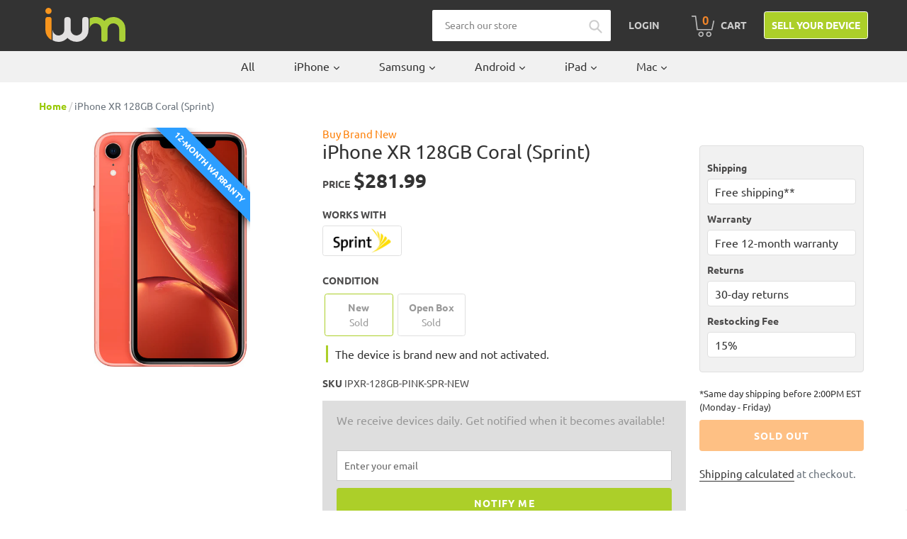

--- FILE ---
content_type: text/html; charset=utf-8
request_url: https://buy.itsworthmore.com/products/iphone-xr-128gb-sprint-coral-new
body_size: 43386
content:
<!doctype html>
<!--[if IE 9]> <html class="ie9 no-js" lang="en"> <![endif]-->
<!--[if (gt IE 9)|!(IE)]><!--> <html class="no-js" lang="en"> <!--<![endif]-->
<head>
  <!-- Termly -->
  <script src="https://app.termly.io/resource-blocker/5f6723ee-adcf-48f2-b88a-f806c19316d6?autoBlock=on"></script>
  <!-- Affirm -->
    <script>
      _affirm_config = {
         public_api_key:  "6I6UJCWTTOIXL6FV",
         script:          "https://cdn1.affirm.com/js/v2/affirm.js"
      };
      (function(l,g,m,e,a,f,b){var d,c=l[m]||{},h=document.createElement(f),n=document.getElementsByTagName(f)[0],k=function(a,b,c){return function(){a[b]._.push([c,arguments])}};c[e]=k(c,e,"set");d=c[e];c[a]={};c[a]._=[];d._=[];c[a][b]=k(c,a,b);a=0;for(b="set add save post open empty reset on off trigger ready setProduct".split(" ");a<b.length;a++)d[b[a]]=k(c,e,b[a]);a=0;for(b=["get","token","url","items"];a<b.length;a++)d[b[a]]=function(){};h.async=!0;h.src=g[f];n.parentNode.insertBefore(h,n);delete g[f];d(g);l[m]=c})(window,_affirm_config,"affirm","checkout","ui","script","ready");
      // Use your live public API Key and https://cdn1.affirm.com/js/v2/affirm.js script to point to Affirm production environment.
    </script>
  <!-- End Affirm -->
  
  <!-- Bing -->
  <script>(function(w,d,t,r,u){var f,n,i;w[u]=w[u]||[],f=function(){var o={ti:"26273761"};o.q=w[u],w[u]=new UET(o),w[u].push("pageLoad")},n=d.createElement(t),n.src=r,n.async=1,n.onload=n.onreadystatechange=function(){var s=this.readyState;s&&s!=="loaded"&&s!=="complete"||(f(),n.onload=n.onreadystatechange=null)},i=d.getElementsByTagName(t)[0],i.parentNode.insertBefore(n,i)})(window,document,"script","//bat.bing.com/bat.js","uetq");</script>
  <!-- End Bing -->
  
  
  
  <!-- Google Reviews -->
  <script src="https://apis.google.com/js/platform.js?onload=renderBadge" async defer></script>
  <script>
    window.renderBadge = function() {
      var ratingBadgeContainer = document.createElement("div");
      document.body.appendChild(ratingBadgeContainer);
      window.gapi.load('ratingbadge', function() {
        window.gapi.ratingbadge.render(ratingBadgeContainer, {"merchant_id": 126141303});
      });
    }
  </script>

  <style>
    /* Google badge lower */
    #___ratingbadge_0 {
      z-index: 9999 !important
    }

    /* Termly widget higher */
    .termly-styles-root-b0aebb,
    .termly-styles-tooltip-d3b548,
    .termly-styles-compact-af2a7f,
    .termly-styles-termly-tooltip-c26ee2,
    .termly-styles-bottom_right-e3477a,
    .t-consentPrompt {
      z-index: 10000 !important;
    }
  </style>
  
  <meta charset="utf-8">
  <meta http-equiv="X-UA-Compatible" content="IE=edge,chrome=1">
  <meta name="viewport" content="width=device-width,initial-scale=1">
  <meta name="theme-color" content="#accf29">
  <link rel="canonical" href="https://buy.itsworthmore.com/products/iphone-xr-128gb-sprint-coral-new"><link rel="shortcut icon" href="//buy.itsworthmore.com/cdn/shop/files/favicon_32x32.png?v=1613167474" type="image/png"><title>iPhone XR 128GB Coral (Sprint)
&ndash; ItsWorthMore</title>
    	<meta name="description" content="Buy a Brand New iPhone XR 128GB Coral (Sprint) from ItsWorthMore. 12-Month Warranty. 30-Day Returns. Free Shipping.">
 	
<!-- /snippets/social-meta-tags.liquid -->




<meta property="og:site_name" content="ItsWorthMore">
<meta property="og:url" content="https://buy.itsworthmore.com/products/iphone-xr-128gb-sprint-coral-new">
<meta property="og:title" content="iPhone XR 128GB Coral (Sprint)">
<meta property="og:type" content="product">
<meta property="og:description" content="Buy a Brand New iPhone XR 128GB Coral (Sprint) from ItsWorthMore. 12-Month Warranty. 30-Day Returns. Free Shipping.">

  <meta property="og:price:amount" content="260.99">
  <meta property="og:price:currency" content="USD">

<meta property="og:image" content="http://buy.itsworthmore.com/cdn/shop/products/iPhone_XR_Pink_f1121fc3-ac15-4402-836c-fa75d14da32b_1200x1200.jpg?v=1588623172">
<meta property="og:image:secure_url" content="https://buy.itsworthmore.com/cdn/shop/products/iPhone_XR_Pink_f1121fc3-ac15-4402-836c-fa75d14da32b_1200x1200.jpg?v=1588623172">


<meta name="twitter:card" content="summary_large_image">
<meta name="twitter:title" content="iPhone XR 128GB Coral (Sprint)">
<meta name="twitter:description" content="Buy a Brand New iPhone XR 128GB Coral (Sprint) from ItsWorthMore. 12-Month Warranty. 30-Day Returns. Free Shipping.">


  <link rel="stylesheet" href="https://stackpath.bootstrapcdn.com/bootstrap/4.1.3/css/bootstrap.min.css" integrity="sha384-MCw98/SFnGE8fJT3GXwEOngsV7Zt27NXFoaoApmYm81iuXoPkFOJwJ8ERdknLPMO" crossorigin="anonymous">
  <link href="//buy.itsworthmore.com/cdn/shop/t/189/assets/theme.css?v=112625892577099233791752243638" rel="stylesheet" type="text/css" media="all" />
  <script src="https://code.jquery.com/jquery-3.3.1.slim.min.js" integrity="sha384-q8i/X+965DzO0rT7abK41JStQIAqVgRVzpbzo5smXKp4YfRvH+8abtTE1Pi6jizo" crossorigin="anonymous"></script>
  <script src="https://cdnjs.cloudflare.com/ajax/libs/popper.js/1.14.3/umd/popper.min.js" integrity="sha384-ZMP7rVo3mIykV+2+9J3UJ46jBk0WLaUAdn689aCwoqbBJiSnjAK/l8WvCWPIPm49" crossorigin="anonymous"></script>
  <script src="https://stackpath.bootstrapcdn.com/bootstrap/4.1.3/js/bootstrap.min.js" integrity="sha384-ChfqqxuZUCnJSK3+MXmPNIyE6ZbWh2IMqE241rYiqJxyMiZ6OW/JmZQ5stwEULTy" crossorigin="anonymous"></script>
  <link rel="stylesheet" href="//use.fontawesome.com/releases/v5.13.0/css/all.css">
  <link rel="stylesheet" href="//cdnjs.cloudflare.com/ajax/libs/lightbox2/2.11.3/css/lightbox.min.css" />

  <script>
    var theme = {
      strings: {
        addToCart: "Add to cart",
        soldOut: "Sold out",
        unavailable: "Unavailable",
        regularPrice: "Regular price",
        sale: "Sale",
        showMore: "Show More",
        showLess: "Show Less",
        addressError: "Error looking up that address",
        addressNoResults: "No results for that address",
        addressQueryLimit: "You have exceeded the Google API usage limit. Consider upgrading to a \u003ca href=\"https:\/\/developers.google.com\/maps\/premium\/usage-limits\"\u003ePremium Plan\u003c\/a\u003e.",
        authError: "There was a problem authenticating your Google Maps account.",
        newWindow: "Opens in a new window.",
        external: "Opens external website.",
        newWindowExternal: "Opens external website in a new window."
      },
      moneyFormat: "${{amount}}"
    }

    document.documentElement.className = document.documentElement.className.replace('no-js', 'js');
  </script>
  
  <script>
    var urlParams = new URLSearchParams(window.location.search);
    var utmCampaign = urlParams.get('utm_campaign');
    if (utmCampaign) window.localStorage.setItem('utm_campaign', utmCampaign);
  </script>

  <!--[if (lte IE 9) ]><script src="//buy.itsworthmore.com/cdn/shop/t/189/assets/match-media.min.js?v=22265819453975888031752243638" type="text/javascript"></script><![endif]--><!--[if (gt IE 9)|!(IE)]><!--><script src="//buy.itsworthmore.com/cdn/shop/t/189/assets/lazysizes.js?v=68441465964607740661752243638" async="async"></script><!--<![endif]-->
  <!--[if lte IE 9]><script src="//buy.itsworthmore.com/cdn/shop/t/189/assets/lazysizes.min.js?v=12722"></script><![endif]-->

  <!--[if (gt IE 9)|!(IE)]><!--><script src="//buy.itsworthmore.com/cdn/shop/t/189/assets/vendor.js?v=121857302354663160541752243638" defer="defer"></script><!--<![endif]-->
  <!--[if lte IE 9]><script src="//buy.itsworthmore.com/cdn/shop/t/189/assets/vendor.js?v=121857302354663160541752243638"></script><![endif]-->

  <!--[if (gt IE 9)|!(IE)]><!--><script src="//buy.itsworthmore.com/cdn/shop/t/189/assets/theme.js?v=63285716159990221851752243638" defer="defer"></script><!--<![endif]-->
  <!--[if lte IE 9]><script src="//buy.itsworthmore.com/cdn/shop/t/189/assets/theme.js?v=63285716159990221851752243638"></script><![endif]-->

  <script>window.performance && window.performance.mark && window.performance.mark('shopify.content_for_header.start');</script><meta name="google-site-verification" content="pZfbTVzWO4DcIC3JAEXD3xQ0Fdpbor4jf69GxN1d1EE">
<meta id="shopify-digital-wallet" name="shopify-digital-wallet" content="/3980984418/digital_wallets/dialog">
<meta name="shopify-checkout-api-token" content="9fef5a08b7021aef4ab6b44304cc1277">
<link rel="alternate" type="application/json+oembed" href="https://buy.itsworthmore.com/products/iphone-xr-128gb-sprint-coral-new.oembed">
<script async="async" src="/checkouts/internal/preloads.js?locale=en-US"></script>
<link rel="preconnect" href="https://shop.app" crossorigin="anonymous">
<script async="async" src="https://shop.app/checkouts/internal/preloads.js?locale=en-US&shop_id=3980984418" crossorigin="anonymous"></script>
<script id="apple-pay-shop-capabilities" type="application/json">{"shopId":3980984418,"countryCode":"US","currencyCode":"USD","merchantCapabilities":["supports3DS"],"merchantId":"gid:\/\/shopify\/Shop\/3980984418","merchantName":"ItsWorthMore","requiredBillingContactFields":["postalAddress","email","phone"],"requiredShippingContactFields":["postalAddress","email","phone"],"shippingType":"shipping","supportedNetworks":["visa","masterCard","amex","discover","elo","jcb"],"total":{"type":"pending","label":"ItsWorthMore","amount":"1.00"},"shopifyPaymentsEnabled":true,"supportsSubscriptions":true}</script>
<script id="shopify-features" type="application/json">{"accessToken":"9fef5a08b7021aef4ab6b44304cc1277","betas":["rich-media-storefront-analytics"],"domain":"buy.itsworthmore.com","predictiveSearch":true,"shopId":3980984418,"locale":"en"}</script>
<script>var Shopify = Shopify || {};
Shopify.shop = "itsworthmore.myshopify.com";
Shopify.locale = "en";
Shopify.currency = {"active":"USD","rate":"1.0"};
Shopify.country = "US";
Shopify.theme = {"name":"IWM Theme","id":139795497095,"schema_name":"IWM Theme","schema_version":"2.9.3.0.13","theme_store_id":null,"role":"main"};
Shopify.theme.handle = "null";
Shopify.theme.style = {"id":null,"handle":null};
Shopify.cdnHost = "buy.itsworthmore.com/cdn";
Shopify.routes = Shopify.routes || {};
Shopify.routes.root = "/";</script>
<script type="module">!function(o){(o.Shopify=o.Shopify||{}).modules=!0}(window);</script>
<script>!function(o){function n(){var o=[];function n(){o.push(Array.prototype.slice.apply(arguments))}return n.q=o,n}var t=o.Shopify=o.Shopify||{};t.loadFeatures=n(),t.autoloadFeatures=n()}(window);</script>
<script>
  window.ShopifyPay = window.ShopifyPay || {};
  window.ShopifyPay.apiHost = "shop.app\/pay";
  window.ShopifyPay.redirectState = null;
</script>
<script id="shop-js-analytics" type="application/json">{"pageType":"product"}</script>
<script defer="defer" async type="module" src="//buy.itsworthmore.com/cdn/shopifycloud/shop-js/modules/v2/client.init-shop-cart-sync_BN7fPSNr.en.esm.js"></script>
<script defer="defer" async type="module" src="//buy.itsworthmore.com/cdn/shopifycloud/shop-js/modules/v2/chunk.common_Cbph3Kss.esm.js"></script>
<script defer="defer" async type="module" src="//buy.itsworthmore.com/cdn/shopifycloud/shop-js/modules/v2/chunk.modal_DKumMAJ1.esm.js"></script>
<script type="module">
  await import("//buy.itsworthmore.com/cdn/shopifycloud/shop-js/modules/v2/client.init-shop-cart-sync_BN7fPSNr.en.esm.js");
await import("//buy.itsworthmore.com/cdn/shopifycloud/shop-js/modules/v2/chunk.common_Cbph3Kss.esm.js");
await import("//buy.itsworthmore.com/cdn/shopifycloud/shop-js/modules/v2/chunk.modal_DKumMAJ1.esm.js");

  window.Shopify.SignInWithShop?.initShopCartSync?.({"fedCMEnabled":true,"windoidEnabled":true});

</script>
<script>
  window.Shopify = window.Shopify || {};
  if (!window.Shopify.featureAssets) window.Shopify.featureAssets = {};
  window.Shopify.featureAssets['shop-js'] = {"shop-cart-sync":["modules/v2/client.shop-cart-sync_CJVUk8Jm.en.esm.js","modules/v2/chunk.common_Cbph3Kss.esm.js","modules/v2/chunk.modal_DKumMAJ1.esm.js"],"init-fed-cm":["modules/v2/client.init-fed-cm_7Fvt41F4.en.esm.js","modules/v2/chunk.common_Cbph3Kss.esm.js","modules/v2/chunk.modal_DKumMAJ1.esm.js"],"init-shop-email-lookup-coordinator":["modules/v2/client.init-shop-email-lookup-coordinator_Cc088_bR.en.esm.js","modules/v2/chunk.common_Cbph3Kss.esm.js","modules/v2/chunk.modal_DKumMAJ1.esm.js"],"init-windoid":["modules/v2/client.init-windoid_hPopwJRj.en.esm.js","modules/v2/chunk.common_Cbph3Kss.esm.js","modules/v2/chunk.modal_DKumMAJ1.esm.js"],"shop-button":["modules/v2/client.shop-button_B0jaPSNF.en.esm.js","modules/v2/chunk.common_Cbph3Kss.esm.js","modules/v2/chunk.modal_DKumMAJ1.esm.js"],"shop-cash-offers":["modules/v2/client.shop-cash-offers_DPIskqss.en.esm.js","modules/v2/chunk.common_Cbph3Kss.esm.js","modules/v2/chunk.modal_DKumMAJ1.esm.js"],"shop-toast-manager":["modules/v2/client.shop-toast-manager_CK7RT69O.en.esm.js","modules/v2/chunk.common_Cbph3Kss.esm.js","modules/v2/chunk.modal_DKumMAJ1.esm.js"],"init-shop-cart-sync":["modules/v2/client.init-shop-cart-sync_BN7fPSNr.en.esm.js","modules/v2/chunk.common_Cbph3Kss.esm.js","modules/v2/chunk.modal_DKumMAJ1.esm.js"],"init-customer-accounts-sign-up":["modules/v2/client.init-customer-accounts-sign-up_CfPf4CXf.en.esm.js","modules/v2/client.shop-login-button_DeIztwXF.en.esm.js","modules/v2/chunk.common_Cbph3Kss.esm.js","modules/v2/chunk.modal_DKumMAJ1.esm.js"],"pay-button":["modules/v2/client.pay-button_CgIwFSYN.en.esm.js","modules/v2/chunk.common_Cbph3Kss.esm.js","modules/v2/chunk.modal_DKumMAJ1.esm.js"],"init-customer-accounts":["modules/v2/client.init-customer-accounts_DQ3x16JI.en.esm.js","modules/v2/client.shop-login-button_DeIztwXF.en.esm.js","modules/v2/chunk.common_Cbph3Kss.esm.js","modules/v2/chunk.modal_DKumMAJ1.esm.js"],"avatar":["modules/v2/client.avatar_BTnouDA3.en.esm.js"],"init-shop-for-new-customer-accounts":["modules/v2/client.init-shop-for-new-customer-accounts_CsZy_esa.en.esm.js","modules/v2/client.shop-login-button_DeIztwXF.en.esm.js","modules/v2/chunk.common_Cbph3Kss.esm.js","modules/v2/chunk.modal_DKumMAJ1.esm.js"],"shop-follow-button":["modules/v2/client.shop-follow-button_BRMJjgGd.en.esm.js","modules/v2/chunk.common_Cbph3Kss.esm.js","modules/v2/chunk.modal_DKumMAJ1.esm.js"],"checkout-modal":["modules/v2/client.checkout-modal_B9Drz_yf.en.esm.js","modules/v2/chunk.common_Cbph3Kss.esm.js","modules/v2/chunk.modal_DKumMAJ1.esm.js"],"shop-login-button":["modules/v2/client.shop-login-button_DeIztwXF.en.esm.js","modules/v2/chunk.common_Cbph3Kss.esm.js","modules/v2/chunk.modal_DKumMAJ1.esm.js"],"lead-capture":["modules/v2/client.lead-capture_DXYzFM3R.en.esm.js","modules/v2/chunk.common_Cbph3Kss.esm.js","modules/v2/chunk.modal_DKumMAJ1.esm.js"],"shop-login":["modules/v2/client.shop-login_CA5pJqmO.en.esm.js","modules/v2/chunk.common_Cbph3Kss.esm.js","modules/v2/chunk.modal_DKumMAJ1.esm.js"],"payment-terms":["modules/v2/client.payment-terms_BxzfvcZJ.en.esm.js","modules/v2/chunk.common_Cbph3Kss.esm.js","modules/v2/chunk.modal_DKumMAJ1.esm.js"]};
</script>
<script>(function() {
  var isLoaded = false;
  function asyncLoad() {
    if (isLoaded) return;
    isLoaded = true;
    var urls = ["https:\/\/s3-us-west-2.amazonaws.com\/da-restock\/da-restock.js?shop=itsworthmore.myshopify.com","https:\/\/bingshoppingtool-t2app-prod.trafficmanager.net\/uet\/tracking_script?shop=itsworthmore.myshopify.com","https:\/\/cdn-scripts.signifyd.com\/shopify\/script-tag.js?shop=itsworthmore.myshopify.com"];
    for (var i = 0; i < urls.length; i++) {
      var s = document.createElement('script');
      s.type = 'text/javascript';
      s.async = true;
      s.src = urls[i];
      var x = document.getElementsByTagName('script')[0];
      x.parentNode.insertBefore(s, x);
    }
  };
  if(window.attachEvent) {
    window.attachEvent('onload', asyncLoad);
  } else {
    window.addEventListener('load', asyncLoad, false);
  }
})();</script>
<script id="__st">var __st={"a":3980984418,"offset":-18000,"reqid":"8e883489-5652-4a1b-9cde-9595702456e0-1770056684","pageurl":"buy.itsworthmore.com\/products\/iphone-xr-128gb-sprint-coral-new","u":"6a78cfd2579f","p":"product","rtyp":"product","rid":4995142975623};</script>
<script>window.ShopifyPaypalV4VisibilityTracking = true;</script>
<script id="captcha-bootstrap">!function(){'use strict';const t='contact',e='account',n='new_comment',o=[[t,t],['blogs',n],['comments',n],[t,'customer']],c=[[e,'customer_login'],[e,'guest_login'],[e,'recover_customer_password'],[e,'create_customer']],r=t=>t.map((([t,e])=>`form[action*='/${t}']:not([data-nocaptcha='true']) input[name='form_type'][value='${e}']`)).join(','),a=t=>()=>t?[...document.querySelectorAll(t)].map((t=>t.form)):[];function s(){const t=[...o],e=r(t);return a(e)}const i='password',u='form_key',d=['recaptcha-v3-token','g-recaptcha-response','h-captcha-response',i],f=()=>{try{return window.sessionStorage}catch{return}},m='__shopify_v',_=t=>t.elements[u];function p(t,e,n=!1){try{const o=window.sessionStorage,c=JSON.parse(o.getItem(e)),{data:r}=function(t){const{data:e,action:n}=t;return t[m]||n?{data:e,action:n}:{data:t,action:n}}(c);for(const[e,n]of Object.entries(r))t.elements[e]&&(t.elements[e].value=n);n&&o.removeItem(e)}catch(o){console.error('form repopulation failed',{error:o})}}const l='form_type',E='cptcha';function T(t){t.dataset[E]=!0}const w=window,h=w.document,L='Shopify',v='ce_forms',y='captcha';let A=!1;((t,e)=>{const n=(g='f06e6c50-85a8-45c8-87d0-21a2b65856fe',I='https://cdn.shopify.com/shopifycloud/storefront-forms-hcaptcha/ce_storefront_forms_captcha_hcaptcha.v1.5.2.iife.js',D={infoText:'Protected by hCaptcha',privacyText:'Privacy',termsText:'Terms'},(t,e,n)=>{const o=w[L][v],c=o.bindForm;if(c)return c(t,g,e,D).then(n);var r;o.q.push([[t,g,e,D],n]),r=I,A||(h.body.append(Object.assign(h.createElement('script'),{id:'captcha-provider',async:!0,src:r})),A=!0)});var g,I,D;w[L]=w[L]||{},w[L][v]=w[L][v]||{},w[L][v].q=[],w[L][y]=w[L][y]||{},w[L][y].protect=function(t,e){n(t,void 0,e),T(t)},Object.freeze(w[L][y]),function(t,e,n,w,h,L){const[v,y,A,g]=function(t,e,n){const i=e?o:[],u=t?c:[],d=[...i,...u],f=r(d),m=r(i),_=r(d.filter((([t,e])=>n.includes(e))));return[a(f),a(m),a(_),s()]}(w,h,L),I=t=>{const e=t.target;return e instanceof HTMLFormElement?e:e&&e.form},D=t=>v().includes(t);t.addEventListener('submit',(t=>{const e=I(t);if(!e)return;const n=D(e)&&!e.dataset.hcaptchaBound&&!e.dataset.recaptchaBound,o=_(e),c=g().includes(e)&&(!o||!o.value);(n||c)&&t.preventDefault(),c&&!n&&(function(t){try{if(!f())return;!function(t){const e=f();if(!e)return;const n=_(t);if(!n)return;const o=n.value;o&&e.removeItem(o)}(t);const e=Array.from(Array(32),(()=>Math.random().toString(36)[2])).join('');!function(t,e){_(t)||t.append(Object.assign(document.createElement('input'),{type:'hidden',name:u})),t.elements[u].value=e}(t,e),function(t,e){const n=f();if(!n)return;const o=[...t.querySelectorAll(`input[type='${i}']`)].map((({name:t})=>t)),c=[...d,...o],r={};for(const[a,s]of new FormData(t).entries())c.includes(a)||(r[a]=s);n.setItem(e,JSON.stringify({[m]:1,action:t.action,data:r}))}(t,e)}catch(e){console.error('failed to persist form',e)}}(e),e.submit())}));const S=(t,e)=>{t&&!t.dataset[E]&&(n(t,e.some((e=>e===t))),T(t))};for(const o of['focusin','change'])t.addEventListener(o,(t=>{const e=I(t);D(e)&&S(e,y())}));const B=e.get('form_key'),M=e.get(l),P=B&&M;t.addEventListener('DOMContentLoaded',(()=>{const t=y();if(P)for(const e of t)e.elements[l].value===M&&p(e,B);[...new Set([...A(),...v().filter((t=>'true'===t.dataset.shopifyCaptcha))])].forEach((e=>S(e,t)))}))}(h,new URLSearchParams(w.location.search),n,t,e,['guest_login'])})(!0,!0)}();</script>
<script integrity="sha256-4kQ18oKyAcykRKYeNunJcIwy7WH5gtpwJnB7kiuLZ1E=" data-source-attribution="shopify.loadfeatures" defer="defer" src="//buy.itsworthmore.com/cdn/shopifycloud/storefront/assets/storefront/load_feature-a0a9edcb.js" crossorigin="anonymous"></script>
<script crossorigin="anonymous" defer="defer" src="//buy.itsworthmore.com/cdn/shopifycloud/storefront/assets/shopify_pay/storefront-65b4c6d7.js?v=20250812"></script>
<script data-source-attribution="shopify.dynamic_checkout.dynamic.init">var Shopify=Shopify||{};Shopify.PaymentButton=Shopify.PaymentButton||{isStorefrontPortableWallets:!0,init:function(){window.Shopify.PaymentButton.init=function(){};var t=document.createElement("script");t.src="https://buy.itsworthmore.com/cdn/shopifycloud/portable-wallets/latest/portable-wallets.en.js",t.type="module",document.head.appendChild(t)}};
</script>
<script data-source-attribution="shopify.dynamic_checkout.buyer_consent">
  function portableWalletsHideBuyerConsent(e){var t=document.getElementById("shopify-buyer-consent"),n=document.getElementById("shopify-subscription-policy-button");t&&n&&(t.classList.add("hidden"),t.setAttribute("aria-hidden","true"),n.removeEventListener("click",e))}function portableWalletsShowBuyerConsent(e){var t=document.getElementById("shopify-buyer-consent"),n=document.getElementById("shopify-subscription-policy-button");t&&n&&(t.classList.remove("hidden"),t.removeAttribute("aria-hidden"),n.addEventListener("click",e))}window.Shopify?.PaymentButton&&(window.Shopify.PaymentButton.hideBuyerConsent=portableWalletsHideBuyerConsent,window.Shopify.PaymentButton.showBuyerConsent=portableWalletsShowBuyerConsent);
</script>
<script data-source-attribution="shopify.dynamic_checkout.cart.bootstrap">document.addEventListener("DOMContentLoaded",(function(){function t(){return document.querySelector("shopify-accelerated-checkout-cart, shopify-accelerated-checkout")}if(t())Shopify.PaymentButton.init();else{new MutationObserver((function(e,n){t()&&(Shopify.PaymentButton.init(),n.disconnect())})).observe(document.body,{childList:!0,subtree:!0})}}));
</script>
<script id='scb4127' type='text/javascript' async='' src='https://buy.itsworthmore.com/cdn/shopifycloud/privacy-banner/storefront-banner.js'></script><link id="shopify-accelerated-checkout-styles" rel="stylesheet" media="screen" href="https://buy.itsworthmore.com/cdn/shopifycloud/portable-wallets/latest/accelerated-checkout-backwards-compat.css" crossorigin="anonymous">
<style id="shopify-accelerated-checkout-cart">
        #shopify-buyer-consent {
  margin-top: 1em;
  display: inline-block;
  width: 100%;
}

#shopify-buyer-consent.hidden {
  display: none;
}

#shopify-subscription-policy-button {
  background: none;
  border: none;
  padding: 0;
  text-decoration: underline;
  font-size: inherit;
  cursor: pointer;
}

#shopify-subscription-policy-button::before {
  box-shadow: none;
}

      </style>

<script>window.performance && window.performance.mark && window.performance.mark('shopify.content_for_header.end');</script>
<!-- BEGIN app block: shopify://apps/powerful-form-builder/blocks/app-embed/e4bcb1eb-35b2-42e6-bc37-bfe0e1542c9d --><script type="text/javascript" hs-ignore data-cookieconsent="ignore">
  var Globo = Globo || {};
  var globoFormbuilderRecaptchaInit = function(){};
  var globoFormbuilderHcaptchaInit = function(){};
  window.Globo.FormBuilder = window.Globo.FormBuilder || {};
  window.Globo.FormBuilder.shop = {"configuration":{"money_format":"${{amount}}"},"pricing":{"features":{"bulkOrderForm":false,"cartForm":false,"fileUpload":2,"removeCopyright":false,"restrictedEmailDomains":false}},"settings":{"copyright":"Powered by <a href=\"https://globosoftware.net\" target=\"_blank\">Globo</a> <a href=\"https://apps.shopify.com/form-builder-contact-form\" target=\"_blank\">Form</a>","hideWaterMark":false,"reCaptcha":{"recaptchaType":"v2","siteKey":false,"languageCode":"en"},"scrollTop":false,"customCssCode":"","customCssEnabled":false,"additionalColumns":[]},"encryption_form_id":1,"url":"https://app.powerfulform.com/","CDN_URL":"https://dxo9oalx9qc1s.cloudfront.net"};

  if(window.Globo.FormBuilder.shop.settings.customCssEnabled && window.Globo.FormBuilder.shop.settings.customCssCode){
    const customStyle = document.createElement('style');
    customStyle.type = 'text/css';
    customStyle.innerHTML = window.Globo.FormBuilder.shop.settings.customCssCode;
    document.head.appendChild(customStyle);
  }

  window.Globo.FormBuilder.forms = [];
    
      
      
      
      window.Globo.FormBuilder.forms[82535] = {"82535":{"elements":[{"id":"group-1","type":"group","label":"Page 1","description":"","elements":[{"id":"text-1","type":"text","label":{"en":"First Name","vi":"Your Name"},"placeholder":{"en":"First Name","vi":"Your Name"},"description":null,"hideLabel":false,"required":true,"columnWidth":50},{"id":"text","type":"text","label":{"en":"Last Name","vi":"Your Name"},"placeholder":{"en":"Last Name","vi":"Your Name"},"description":null,"hideLabel":false,"required":true,"columnWidth":50,"conditionalField":false},{"id":"email","type":"email","label":"Email","placeholder":"Email","description":null,"hideLabel":false,"required":true,"columnWidth":50,"conditionalField":false,"displayType":"show","displayRules":[{"field":"","relation":"equal","condition":""}]},{"id":"phone-1","type":"phone","label":{"en":"Phone","vi":"Phone"},"placeholder":"","description":"","validatePhone":false,"onlyShowFlag":false,"defaultCountryCode":"auto","limitCharacters":false,"characters":100,"hideLabel":false,"keepPositionLabel":false,"columnWidth":50,"displayType":"show","displayDisjunctive":false,"conditionalField":false,"required":true,"displayRules":[{"field":"","relation":"equal","condition":""}]},{"id":"textarea","type":"textarea","label":"Message","placeholder":"Message","description":null,"hideLabel":false,"required":true,"columnWidth":100,"conditionalField":false}]}],"errorMessage":{"required":"{{ label | capitalize }} is required","minSelections":"Please choose at least {{ min_selections }} options","maxSelections":"Please choose at maximum of {{ max_selections }} options","exactlySelections":"Please choose exactly {{ exact_selections }} options","invalid":"Invalid","invalidName":"Invalid name","invalidEmail":"Email address is invalid","restrictedEmailDomain":"This email domain is restricted","invalidURL":"Invalid url","invalidPhone":"Invalid phone","invalidNumber":"Invalid number","invalidPassword":"Invalid password","confirmPasswordNotMatch":"Confirmed password doesn't match","customerAlreadyExists":"Customer already exists","keyAlreadyExists":"Data already exists","fileSizeLimit":"File size limit","fileNotAllowed":"File not allowed","requiredCaptcha":"Required captcha","requiredProducts":"Please select product","limitQuantity":"The number of products left in stock has been exceeded","shopifyInvalidPhone":"phone - Enter a valid phone number to use this delivery method","shopifyPhoneHasAlready":"phone - Phone has already been taken","shopifyInvalidProvice":"addresses.province - is not valid","otherError":"Something went wrong, please try again"},"appearance":{"layout":"default","width":600,"style":"material_filled","mainColor":"rgba(46,78,73,1)","floatingIcon":"\u003csvg aria-hidden=\"true\" focusable=\"false\" data-prefix=\"far\" data-icon=\"envelope\" class=\"svg-inline--fa fa-envelope fa-w-16\" role=\"img\" xmlns=\"http:\/\/www.w3.org\/2000\/svg\" viewBox=\"0 0 512 512\"\u003e\u003cpath fill=\"currentColor\" d=\"M464 64H48C21.49 64 0 85.49 0 112v288c0 26.51 21.49 48 48 48h416c26.51 0 48-21.49 48-48V112c0-26.51-21.49-48-48-48zm0 48v40.805c-22.422 18.259-58.168 46.651-134.587 106.49-16.841 13.247-50.201 45.072-73.413 44.701-23.208.375-56.579-31.459-73.413-44.701C106.18 199.465 70.425 171.067 48 152.805V112h416zM48 400V214.398c22.914 18.251 55.409 43.862 104.938 82.646 21.857 17.205 60.134 55.186 103.062 54.955 42.717.231 80.509-37.199 103.053-54.947 49.528-38.783 82.032-64.401 104.947-82.653V400H48z\"\u003e\u003c\/path\u003e\u003c\/svg\u003e","floatingText":null,"displayOnAllPage":false,"formType":"normalForm","background":"color","backgroundColor":"#fff","descriptionColor":"#6c757d","headingColor":"#000","labelColor":"#1c1c1c","optionColor":"#000","paragraphBackground":"#fff","paragraphColor":"#000","theme_design":true,"font":{"family":"Almarai","variant":"regular"},"colorScheme":{"solidButton":{"red":172,"green":207,"blue":41},"solidButtonLabel":{"red":255,"green":255,"blue":255},"text":{"red":51,"green":51,"blue":51},"outlineButton":{"red":172,"green":207,"blue":41},"background":{"red":255,"green":255,"blue":255}}},"afterSubmit":{"action":"clearForm","title":"Thanks for getting in touch!","message":"\u003cp\u003eWe appreciate you contacting us. One of our colleagues will get back in touch with you soon!\u003c\/p\u003e\u003cp\u003e\u003cbr\u003e\u003c\/p\u003e\u003cp\u003eHave a great day!\u003c\/p\u003e","redirectUrl":null},"footer":{"description":null,"previousText":"Previous","nextText":"Next","submitText":"Submit","submitFullWidth":true},"header":{"active":true,"title":{"en":""},"description":"Leave your message and we'll get back to you shortly.","headerAlignment":"center"},"isStepByStepForm":true,"publish":{"requiredLogin":false,"requiredLoginMessage":"Please \u003ca href='\/account\/login' title='login'\u003elogin\u003c\/a\u003e to continue"},"reCaptcha":{"enable":false},"html":"\n\u003cdiv class=\"globo-form default-form globo-form-id-82535 \" data-locale=\"en\" \u003e\n\n\u003cstyle\u003e\n\n\n    \n        \n        @import url('https:\/\/fonts.googleapis.com\/css?family=Almarai:ital,wght@0,400');\n    \n\n    :root .globo-form-app[data-id=\"82535\"]{\n        \n        --gfb-color-solidButton: 172,207,41;\n        --gfb-color-solidButtonColor: rgb(var(--gfb-color-solidButton));\n        --gfb-color-solidButtonLabel: 255,255,255;\n        --gfb-color-solidButtonLabelColor: rgb(var(--gfb-color-solidButtonLabel));\n        --gfb-color-text: 51,51,51;\n        --gfb-color-textColor: rgb(var(--gfb-color-text));\n        --gfb-color-outlineButton: 172,207,41;\n        --gfb-color-outlineButtonColor: rgb(var(--gfb-color-outlineButton));\n        --gfb-color-background: 255,255,255;\n        --gfb-color-backgroundColor: rgb(var(--gfb-color-background));\n        \n        --gfb-main-color: rgba(46,78,73,1);\n        --gfb-primary-color: var(--gfb-color-solidButtonColor, var(--gfb-main-color));\n        --gfb-primary-text-color: var(--gfb-color-solidButtonLabelColor, #FFF);\n        --gfb-form-width: 600px;\n        --gfb-font-family: inherit;\n        --gfb-font-style: inherit;\n        --gfb--image: 40%;\n        --gfb-image-ratio-draft: var(--gfb--image);\n        --gfb-image-ratio: var(--gfb-image-ratio-draft);\n        \n        \n        --gfb-font-family: \"Almarai\";\n        --gfb-font-weight: normal;\n        --gfb-font-style: normal;\n        \n        --gfb-bg-temp-color: #FFF;\n        --gfb-bg-position: ;\n        \n            --gfb-bg-temp-color: #fff;\n        \n        --gfb-bg-color: var(--gfb-color-backgroundColor, var(--gfb-bg-temp-color));\n        \n    }\n    \n.globo-form-id-82535 .globo-form-app{\n    max-width: 600px;\n    width: -webkit-fill-available;\n    \n    background-color: var(--gfb-bg-color);\n    \n    \n}\n\n.globo-form-id-82535 .globo-form-app .globo-heading{\n    color: var(--gfb-color-textColor, #000)\n}\n\n\n.globo-form-id-82535 .globo-form-app .header {\n    text-align:center;\n}\n\n\n.globo-form-id-82535 .globo-form-app .globo-description,\n.globo-form-id-82535 .globo-form-app .header .globo-description{\n    --gfb-color-description: rgba(var(--gfb-color-text), 0.8);\n    color: var(--gfb-color-description, #6c757d);\n}\n.globo-form-id-82535 .globo-form-app .globo-label,\n.globo-form-id-82535 .globo-form-app .globo-form-control label.globo-label,\n.globo-form-id-82535 .globo-form-app .globo-form-control label.globo-label span.label-content{\n    color: var(--gfb-color-textColor, #1c1c1c);\n    text-align: left;\n}\n.globo-form-id-82535 .globo-form-app .globo-label.globo-position-label{\n    height: 20px !important;\n}\n.globo-form-id-82535 .globo-form-app .globo-form-control .help-text.globo-description,\n.globo-form-id-82535 .globo-form-app .globo-form-control span.globo-description{\n    --gfb-color-description: rgba(var(--gfb-color-text), 0.8);\n    color: var(--gfb-color-description, #6c757d);\n}\n.globo-form-id-82535 .globo-form-app .globo-form-control .checkbox-wrapper .globo-option,\n.globo-form-id-82535 .globo-form-app .globo-form-control .radio-wrapper .globo-option\n{\n    color: var(--gfb-color-textColor, #1c1c1c);\n}\n.globo-form-id-82535 .globo-form-app .footer,\n.globo-form-id-82535 .globo-form-app .gfb__footer{\n    text-align:;\n}\n.globo-form-id-82535 .globo-form-app .footer button,\n.globo-form-id-82535 .globo-form-app .gfb__footer button{\n    border:1px solid var(--gfb-primary-color);\n    \n        width:100%;\n    \n}\n.globo-form-id-82535 .globo-form-app .footer button.submit,\n.globo-form-id-82535 .globo-form-app .gfb__footer button.submit\n.globo-form-id-82535 .globo-form-app .footer button.checkout,\n.globo-form-id-82535 .globo-form-app .gfb__footer button.checkout,\n.globo-form-id-82535 .globo-form-app .footer button.action.loading .spinner,\n.globo-form-id-82535 .globo-form-app .gfb__footer button.action.loading .spinner{\n    background-color: var(--gfb-primary-color);\n    color : #ffffff;\n}\n.globo-form-id-82535 .globo-form-app .globo-form-control .star-rating\u003efieldset:not(:checked)\u003elabel:before {\n    content: url('data:image\/svg+xml; utf8, \u003csvg aria-hidden=\"true\" focusable=\"false\" data-prefix=\"far\" data-icon=\"star\" class=\"svg-inline--fa fa-star fa-w-18\" role=\"img\" xmlns=\"http:\/\/www.w3.org\/2000\/svg\" viewBox=\"0 0 576 512\"\u003e\u003cpath fill=\"rgba(46,78,73,1)\" d=\"M528.1 171.5L382 150.2 316.7 17.8c-11.7-23.6-45.6-23.9-57.4 0L194 150.2 47.9 171.5c-26.2 3.8-36.7 36.1-17.7 54.6l105.7 103-25 145.5c-4.5 26.3 23.2 46 46.4 33.7L288 439.6l130.7 68.7c23.2 12.2 50.9-7.4 46.4-33.7l-25-145.5 105.7-103c19-18.5 8.5-50.8-17.7-54.6zM388.6 312.3l23.7 138.4L288 385.4l-124.3 65.3 23.7-138.4-100.6-98 139-20.2 62.2-126 62.2 126 139 20.2-100.6 98z\"\u003e\u003c\/path\u003e\u003c\/svg\u003e');\n}\n.globo-form-id-82535 .globo-form-app .globo-form-control .star-rating\u003efieldset\u003einput:checked ~ label:before {\n    content: url('data:image\/svg+xml; utf8, \u003csvg aria-hidden=\"true\" focusable=\"false\" data-prefix=\"fas\" data-icon=\"star\" class=\"svg-inline--fa fa-star fa-w-18\" role=\"img\" xmlns=\"http:\/\/www.w3.org\/2000\/svg\" viewBox=\"0 0 576 512\"\u003e\u003cpath fill=\"rgba(46,78,73,1)\" d=\"M259.3 17.8L194 150.2 47.9 171.5c-26.2 3.8-36.7 36.1-17.7 54.6l105.7 103-25 145.5c-4.5 26.3 23.2 46 46.4 33.7L288 439.6l130.7 68.7c23.2 12.2 50.9-7.4 46.4-33.7l-25-145.5 105.7-103c19-18.5 8.5-50.8-17.7-54.6L382 150.2 316.7 17.8c-11.7-23.6-45.6-23.9-57.4 0z\"\u003e\u003c\/path\u003e\u003c\/svg\u003e');\n}\n.globo-form-id-82535 .globo-form-app .globo-form-control .star-rating\u003efieldset:not(:checked)\u003elabel:hover:before,\n.globo-form-id-82535 .globo-form-app .globo-form-control .star-rating\u003efieldset:not(:checked)\u003elabel:hover ~ label:before{\n    content : url('data:image\/svg+xml; utf8, \u003csvg aria-hidden=\"true\" focusable=\"false\" data-prefix=\"fas\" data-icon=\"star\" class=\"svg-inline--fa fa-star fa-w-18\" role=\"img\" xmlns=\"http:\/\/www.w3.org\/2000\/svg\" viewBox=\"0 0 576 512\"\u003e\u003cpath fill=\"rgba(46,78,73,1)\" d=\"M259.3 17.8L194 150.2 47.9 171.5c-26.2 3.8-36.7 36.1-17.7 54.6l105.7 103-25 145.5c-4.5 26.3 23.2 46 46.4 33.7L288 439.6l130.7 68.7c23.2 12.2 50.9-7.4 46.4-33.7l-25-145.5 105.7-103c19-18.5 8.5-50.8-17.7-54.6L382 150.2 316.7 17.8c-11.7-23.6-45.6-23.9-57.4 0z\"\u003e\u003c\/path\u003e\u003c\/svg\u003e')\n}\n.globo-form-id-82535 .globo-form-app .globo-form-control .checkbox-wrapper .checkbox-input:checked ~ .checkbox-label:before {\n    border-color: var(--gfb-primary-color);\n    box-shadow: 0 4px 6px rgba(50,50,93,0.11), 0 1px 3px rgba(0,0,0,0.08);\n    background-color: var(--gfb-primary-color);\n}\n.globo-form-id-82535 .globo-form-app .step.-completed .step__number,\n.globo-form-id-82535 .globo-form-app .line.-progress,\n.globo-form-id-82535 .globo-form-app .line.-start{\n    background-color: var(--gfb-primary-color);\n}\n.globo-form-id-82535 .globo-form-app .checkmark__check,\n.globo-form-id-82535 .globo-form-app .checkmark__circle{\n    stroke: var(--gfb-primary-color);\n}\n.globo-form-id-82535 .floating-button{\n    background-color: var(--gfb-primary-color);\n}\n.globo-form-id-82535 .globo-form-app .globo-form-control .checkbox-wrapper .checkbox-input ~ .checkbox-label:before,\n.globo-form-app .globo-form-control .radio-wrapper .radio-input ~ .radio-label:after{\n    border-color : var(--gfb-primary-color);\n}\n.globo-form-id-82535 .flatpickr-day.selected, \n.globo-form-id-82535 .flatpickr-day.startRange, \n.globo-form-id-82535 .flatpickr-day.endRange, \n.globo-form-id-82535 .flatpickr-day.selected.inRange, \n.globo-form-id-82535 .flatpickr-day.startRange.inRange, \n.globo-form-id-82535 .flatpickr-day.endRange.inRange, \n.globo-form-id-82535 .flatpickr-day.selected:focus, \n.globo-form-id-82535 .flatpickr-day.startRange:focus, \n.globo-form-id-82535 .flatpickr-day.endRange:focus, \n.globo-form-id-82535 .flatpickr-day.selected:hover, \n.globo-form-id-82535 .flatpickr-day.startRange:hover, \n.globo-form-id-82535 .flatpickr-day.endRange:hover, \n.globo-form-id-82535 .flatpickr-day.selected.prevMonthDay, \n.globo-form-id-82535 .flatpickr-day.startRange.prevMonthDay, \n.globo-form-id-82535 .flatpickr-day.endRange.prevMonthDay, \n.globo-form-id-82535 .flatpickr-day.selected.nextMonthDay, \n.globo-form-id-82535 .flatpickr-day.startRange.nextMonthDay, \n.globo-form-id-82535 .flatpickr-day.endRange.nextMonthDay {\n    background: var(--gfb-primary-color);\n    border-color: var(--gfb-primary-color);\n}\n.globo-form-id-82535 .globo-paragraph {\n    background: #fff;\n    color: var(--gfb-color-textColor, #000);\n    width: 100%!important;\n}\n\n[dir=\"rtl\"] .globo-form-app .header .title,\n[dir=\"rtl\"] .globo-form-app .header .description,\n[dir=\"rtl\"] .globo-form-id-82535 .globo-form-app .globo-heading,\n[dir=\"rtl\"] .globo-form-id-82535 .globo-form-app .globo-label,\n[dir=\"rtl\"] .globo-form-id-82535 .globo-form-app .globo-form-control label.globo-label,\n[dir=\"rtl\"] .globo-form-id-82535 .globo-form-app .globo-form-control label.globo-label span.label-content{\n    text-align: right;\n}\n\n[dir=\"rtl\"] .globo-form-app .line {\n    left: unset;\n    right: 50%;\n}\n\n[dir=\"rtl\"] .globo-form-id-82535 .globo-form-app .line.-start {\n    left: unset;    \n    right: 0%;\n}\n\n\u003c\/style\u003e\n\n\n\n\n\u003cdiv class=\"globo-form-app default-layout gfb-style-material_filled  gfb-font-size-medium\" data-id=82535\u003e\n    \n    \u003cdiv class=\"header dismiss hidden\" onclick=\"Globo.FormBuilder.closeModalForm(this)\"\u003e\n        \u003csvg width=20 height=20 viewBox=\"0 0 20 20\" class=\"\" focusable=\"false\" aria-hidden=\"true\"\u003e\u003cpath d=\"M11.414 10l4.293-4.293a.999.999 0 1 0-1.414-1.414L10 8.586 5.707 4.293a.999.999 0 1 0-1.414 1.414L8.586 10l-4.293 4.293a.999.999 0 1 0 1.414 1.414L10 11.414l4.293 4.293a.997.997 0 0 0 1.414 0 .999.999 0 0 0 0-1.414L11.414 10z\" fill-rule=\"evenodd\"\u003e\u003c\/path\u003e\u003c\/svg\u003e\n    \u003c\/div\u003e\n    \u003cform class=\"g-container\" novalidate action=\"https:\/\/app.powerfulform.com\/api\/front\/form\/82535\/send\" method=\"POST\" enctype=\"multipart\/form-data\" data-id=82535\u003e\n        \n            \n            \u003cdiv class=\"header\"\u003e\n                \u003ch3 class=\"title globo-heading\"\u003e\u003c\/h3\u003e\n                \n                \u003cdiv class=\"description globo-description\"\u003eLeave your message and we'll get back to you shortly.\u003c\/div\u003e\n                \n            \u003c\/div\u003e\n            \n        \n        \n            \u003cdiv class=\"globo-formbuilder-wizard\" data-id=82535\u003e\n                \u003cdiv class=\"wizard__content\"\u003e\n                    \u003cheader class=\"wizard__header\"\u003e\n                        \u003cdiv class=\"wizard__steps\"\u003e\n                        \u003cnav class=\"steps hidden\"\u003e\n                            \n                            \n                                \n                            \n                            \n                                \n                                \n                                \n                                \n                                \u003cdiv class=\"step last \" data-element-id=\"group-1\"  data-step=\"0\" \u003e\n                                    \u003cdiv class=\"step__content\"\u003e\n                                        \u003cp class=\"step__number\"\u003e\u003c\/p\u003e\n                                        \u003csvg class=\"checkmark\" xmlns=\"http:\/\/www.w3.org\/2000\/svg\" width=52 height=52 viewBox=\"0 0 52 52\"\u003e\n                                            \u003ccircle class=\"checkmark__circle\" cx=\"26\" cy=\"26\" r=\"25\" fill=\"none\"\/\u003e\n                                            \u003cpath class=\"checkmark__check\" fill=\"none\" d=\"M14.1 27.2l7.1 7.2 16.7-16.8\"\/\u003e\n                                        \u003c\/svg\u003e\n                                        \u003cdiv class=\"lines\"\u003e\n                                            \n                                                \u003cdiv class=\"line -start\"\u003e\u003c\/div\u003e\n                                            \n                                            \u003cdiv class=\"line -background\"\u003e\n                                            \u003c\/div\u003e\n                                            \u003cdiv class=\"line -progress\"\u003e\n                                            \u003c\/div\u003e\n                                        \u003c\/div\u003e  \n                                    \u003c\/div\u003e\n                                \u003c\/div\u003e\n                            \n                        \u003c\/nav\u003e\n                        \u003c\/div\u003e\n                    \u003c\/header\u003e\n                    \u003cdiv class=\"panels\"\u003e\n                        \n                        \n                        \n                        \n                        \u003cdiv class=\"panel \" data-element-id=\"group-1\" data-id=82535  data-step=\"0\" style=\"padding-top:0\"\u003e\n                            \n                                \n                                    \n\n\n\n\n\n\n\n\n\n\n\n\n\n\n\n    \n\n\n\n\n\n\n\n\n\n\u003cdiv class=\"globo-form-control layout-2-column \"  data-type='text'\u003e\n    \n    \n        \n\u003clabel tabindex=\"0\" for=\"82535-text-1\" class=\"material_filled-label globo-label gfb__label-v2 \" data-label=\"First Name\"\u003e\n    \u003cspan class=\"label-content\" data-label=\"First Name\"\u003eFirst Name\u003c\/span\u003e\n    \n        \u003cspan class=\"text-danger text-smaller\"\u003e *\u003c\/span\u003e\n    \n\u003c\/label\u003e\n\n    \n\n    \u003cdiv class=\"globo-form-input\"\u003e\n        \n        \n        \u003cinput type=\"text\"  data-type=\"text\" class=\"material_filled-input\" id=\"82535-text-1\" name=\"text-1\" placeholder=\"First Name\" presence  \u003e\n    \u003c\/div\u003e\n    \n        \u003csmall class=\"help-text globo-description\"\u003e\u003c\/small\u003e\n    \n    \u003csmall class=\"messages\"\u003e\u003c\/small\u003e\n\u003c\/div\u003e\n\n\n\n                                \n                                    \n\n\n\n\n\n\n\n\n\n\n\n\n\n\n\n    \n\n\n\n\n\n\n\n\n\n\u003cdiv class=\"globo-form-control layout-2-column \"  data-type='text'\u003e\n    \n    \n        \n\u003clabel tabindex=\"0\" for=\"82535-text\" class=\"material_filled-label globo-label gfb__label-v2 \" data-label=\"Last Name\"\u003e\n    \u003cspan class=\"label-content\" data-label=\"Last Name\"\u003eLast Name\u003c\/span\u003e\n    \n        \u003cspan class=\"text-danger text-smaller\"\u003e *\u003c\/span\u003e\n    \n\u003c\/label\u003e\n\n    \n\n    \u003cdiv class=\"globo-form-input\"\u003e\n        \n        \n        \u003cinput type=\"text\"  data-type=\"text\" class=\"material_filled-input\" id=\"82535-text\" name=\"text\" placeholder=\"Last Name\" presence  \u003e\n    \u003c\/div\u003e\n    \n        \u003csmall class=\"help-text globo-description\"\u003e\u003c\/small\u003e\n    \n    \u003csmall class=\"messages\"\u003e\u003c\/small\u003e\n\u003c\/div\u003e\n\n\n\n                                \n                                    \n\n\n\n\n\n\n\n\n\n\n\n\n\n\n\n    \n\n\n\n\n\n\n\n\n\n\u003cdiv class=\"globo-form-control layout-2-column \"  data-type='email'\u003e\n    \n    \n        \n\u003clabel tabindex=\"0\" for=\"82535-email\" class=\"material_filled-label globo-label gfb__label-v2 \" data-label=\"Email\"\u003e\n    \u003cspan class=\"label-content\" data-label=\"Email\"\u003eEmail\u003c\/span\u003e\n    \n        \u003cspan class=\"text-danger text-smaller\"\u003e *\u003c\/span\u003e\n    \n\u003c\/label\u003e\n\n    \n\n    \u003cdiv class=\"globo-form-input\"\u003e\n        \n        \n        \u003cinput type=\"text\"  data-type=\"email\" class=\"material_filled-input\" id=\"82535-email\" name=\"email\" placeholder=\"Email\" presence  \u003e\n    \u003c\/div\u003e\n    \n        \u003csmall class=\"help-text globo-description\"\u003e\u003c\/small\u003e\n    \n    \u003csmall class=\"messages\"\u003e\u003c\/small\u003e\n\u003c\/div\u003e\n\n\n                                \n                                    \n\n\n\n\n\n\n\n\n\n\n\n\n\n\n\n    \n\n\n\n\n\n\n\n\n\n\u003cdiv class=\"globo-form-control layout-2-column \"  data-type='phone' \u003e\n    \n    \n        \n\u003clabel tabindex=\"0\" for=\"82535-phone-1\" class=\"material_filled-label globo-label gfb__label-v2 \" data-label=\"Phone\"\u003e\n    \u003cspan class=\"label-content\" data-label=\"Phone\"\u003ePhone\u003c\/span\u003e\n    \n        \u003cspan class=\"text-danger text-smaller\"\u003e *\u003c\/span\u003e\n    \n\u003c\/label\u003e\n\n    \n\n    \u003cdiv class=\"globo-form-input gfb__phone-placeholder\" input-placeholder=\"\"\u003e\n        \n        \n        \n        \n        \u003cinput type=\"text\"  data-type=\"phone\" class=\"material_filled-input\" id=\"82535-phone-1\" name=\"phone-1\" placeholder=\"\" presence    default-country-code=\"auto\"\u003e\n    \u003c\/div\u003e\n    \n    \u003csmall class=\"messages\"\u003e\u003c\/small\u003e\n\u003c\/div\u003e\n\n\n                                \n                                    \n\n\n\n\n\n\n\n\n\n\n\n\n\n\n\n    \n\n\n\n\n\n\n\n\n\n\u003cdiv class=\"globo-form-control layout-1-column \"  data-type='textarea'\u003e\n    \n    \n        \n\u003clabel tabindex=\"0\" for=\"82535-textarea\" class=\"material_filled-label globo-label gfb__label-v2 \" data-label=\"Message\"\u003e\n    \u003cspan class=\"label-content\" data-label=\"Message\"\u003eMessage\u003c\/span\u003e\n    \n        \u003cspan class=\"text-danger text-smaller\"\u003e *\u003c\/span\u003e\n    \n\u003c\/label\u003e\n\n    \n\n    \u003cdiv class=\"globo-form-input\"\u003e\n        \n        \u003ctextarea id=\"82535-textarea\"  data-type=\"textarea\" class=\"material_filled-input\" rows=\"3\" name=\"textarea\" placeholder=\"Message\" presence  \u003e\u003c\/textarea\u003e\n    \u003c\/div\u003e\n    \n        \u003csmall class=\"help-text globo-description\"\u003e\u003c\/small\u003e\n    \n    \u003csmall class=\"messages\"\u003e\u003c\/small\u003e\n\u003c\/div\u003e\n\n\n                                \n                            \n                            \n                                \n                            \n                        \u003c\/div\u003e\n                        \n                    \u003c\/div\u003e\n                    \n                        \n                            \u003cp style=\"text-align: right;font-size:small;display: block !important;\"\u003ePowered by \u003ca href=\"https:\/\/globosoftware.net\" target=\"_blank\"\u003eGlobo\u003c\/a\u003e \u003ca href=\"https:\/\/apps.shopify.com\/form-builder-contact-form\" target=\"_blank\"\u003eForm\u003c\/a\u003e\u003c\/p\u003e\n                        \n                    \n                    \u003cdiv class=\"message error\" data-other-error=\"Something went wrong, please try again\"\u003e\n                        \u003cdiv class=\"content\"\u003e\u003c\/div\u003e\n                        \u003cdiv class=\"dismiss\" onclick=\"Globo.FormBuilder.dismiss(this)\"\u003e\n                            \u003csvg width=20 height=20 viewBox=\"0 0 20 20\" class=\"\" focusable=\"false\" aria-hidden=\"true\"\u003e\u003cpath d=\"M11.414 10l4.293-4.293a.999.999 0 1 0-1.414-1.414L10 8.586 5.707 4.293a.999.999 0 1 0-1.414 1.414L8.586 10l-4.293 4.293a.999.999 0 1 0 1.414 1.414L10 11.414l4.293 4.293a.997.997 0 0 0 1.414 0 .999.999 0 0 0 0-1.414L11.414 10z\" fill-rule=\"evenodd\"\u003e\u003c\/path\u003e\u003c\/svg\u003e\n                        \u003c\/div\u003e\n                    \u003c\/div\u003e\n                    \n                        \n                        \n                        \u003cdiv class=\"message success\"\u003e\n                            \n                                \u003cdiv class=\"gfb__content-title\"\u003eThanks for getting in touch!\u003c\/div\u003e\n                            \n                            \u003cdiv class=\"gfb__discount-wrapper\" onclick=\"Globo.FormBuilder.handleCopyDiscountCode(this)\"\u003e\n                                \u003cdiv class=\"gfb__content-discount\"\u003e\n                                    \u003cspan class=\"gfb__discount-code\"\u003e\u003c\/span\u003e\n                                    \u003cdiv class=\"gfb__copy\"\u003e\n                                        \u003csvg xmlns=\"http:\/\/www.w3.org\/2000\/svg\" viewBox=\"0 0 448 512\"\u003e\u003cpath d=\"M384 336H192c-8.8 0-16-7.2-16-16V64c0-8.8 7.2-16 16-16l140.1 0L400 115.9V320c0 8.8-7.2 16-16 16zM192 384H384c35.3 0 64-28.7 64-64V115.9c0-12.7-5.1-24.9-14.1-33.9L366.1 14.1c-9-9-21.2-14.1-33.9-14.1H192c-35.3 0-64 28.7-64 64V320c0 35.3 28.7 64 64 64zM64 128c-35.3 0-64 28.7-64 64V448c0 35.3 28.7 64 64 64H256c35.3 0 64-28.7 64-64V416H272v32c0 8.8-7.2 16-16 16H64c-8.8 0-16-7.2-16-16V192c0-8.8 7.2-16 16-16H96V128H64z\"\/\u003e\u003c\/svg\u003e\n                                    \u003c\/div\u003e\n                                    \u003cdiv class=\"gfb__copied\"\u003e\n                                        \u003csvg xmlns=\"http:\/\/www.w3.org\/2000\/svg\" viewBox=\"0 0 448 512\"\u003e\u003cpath d=\"M438.6 105.4c12.5 12.5 12.5 32.8 0 45.3l-256 256c-12.5 12.5-32.8 12.5-45.3 0l-128-128c-12.5-12.5-12.5-32.8 0-45.3s32.8-12.5 45.3 0L160 338.7 393.4 105.4c12.5-12.5 32.8-12.5 45.3 0z\"\/\u003e\u003c\/svg\u003e\n                                    \u003c\/div\u003e        \n                                \u003c\/div\u003e\n                            \u003c\/div\u003e\n                            \u003cdiv class=\"content\"\u003e\u003cp\u003eWe appreciate you contacting us. One of our colleagues will get back in touch with you soon!\u003c\/p\u003e\u003cp\u003e\u003cbr\u003e\u003c\/p\u003e\u003cp\u003eHave a great day!\u003c\/p\u003e\u003c\/div\u003e\n                            \u003cdiv class=\"dismiss\" onclick=\"Globo.FormBuilder.dismiss(this)\"\u003e\n                                \u003csvg width=20 height=20 width=20 height=20 viewBox=\"0 0 20 20\" class=\"\" focusable=\"false\" aria-hidden=\"true\"\u003e\u003cpath d=\"M11.414 10l4.293-4.293a.999.999 0 1 0-1.414-1.414L10 8.586 5.707 4.293a.999.999 0 1 0-1.414 1.414L8.586 10l-4.293 4.293a.999.999 0 1 0 1.414 1.414L10 11.414l4.293 4.293a.997.997 0 0 0 1.414 0 .999.999 0 0 0 0-1.414L11.414 10z\" fill-rule=\"evenodd\"\u003e\u003c\/path\u003e\u003c\/svg\u003e\n                            \u003c\/div\u003e\n                        \u003c\/div\u003e\n                        \n                        \n                    \n                    \u003cdiv class=\"gfb__footer wizard__footer\"\u003e\n                        \n                            \n                            \u003cdiv class=\"description globo-description\"\u003e\u003c\/div\u003e\n                            \n                        \n                        \u003cbutton type=\"button\" class=\"action previous hidden material_filled-button\"\u003ePrevious\u003c\/button\u003e\n                        \u003cbutton type=\"button\" class=\"action next submit material_filled-button\" data-submitting-text=\"\" data-submit-text='\u003cspan class=\"spinner\"\u003e\u003c\/span\u003eSubmit' data-next-text=\"Next\" \u003e\u003cspan class=\"spinner\"\u003e\u003c\/span\u003eNext\u003c\/button\u003e\n                        \n                        \u003cp class=\"wizard__congrats-message\"\u003e\u003c\/p\u003e\n                    \u003c\/div\u003e\n                \u003c\/div\u003e\n            \u003c\/div\u003e\n        \n        \u003cinput type=\"hidden\" value=\"\" name=\"customer[id]\"\u003e\n        \u003cinput type=\"hidden\" value=\"\" name=\"customer[email]\"\u003e\n        \u003cinput type=\"hidden\" value=\"\" name=\"customer[name]\"\u003e\n        \u003cinput type=\"hidden\" value=\"\" name=\"page[title]\"\u003e\n        \u003cinput type=\"hidden\" value=\"\" name=\"page[href]\"\u003e\n        \u003cinput type=\"hidden\" value=\"\" name=\"_keyLabel\"\u003e\n    \u003c\/form\u003e\n    \n    \n    \u003cdiv class=\"message success\"\u003e\n        \n            \u003cdiv class=\"gfb__content-title\"\u003eThanks for getting in touch!\u003c\/div\u003e\n        \n        \u003cdiv class=\"gfb__discount-wrapper\" onclick=\"Globo.FormBuilder.handleCopyDiscountCode(this)\"\u003e\n            \u003cdiv class=\"gfb__content-discount\"\u003e\n                \u003cspan class=\"gfb__discount-code\"\u003e\u003c\/span\u003e\n                \u003cdiv class=\"gfb__copy\"\u003e\n                    \u003csvg xmlns=\"http:\/\/www.w3.org\/2000\/svg\" viewBox=\"0 0 448 512\"\u003e\u003cpath d=\"M384 336H192c-8.8 0-16-7.2-16-16V64c0-8.8 7.2-16 16-16l140.1 0L400 115.9V320c0 8.8-7.2 16-16 16zM192 384H384c35.3 0 64-28.7 64-64V115.9c0-12.7-5.1-24.9-14.1-33.9L366.1 14.1c-9-9-21.2-14.1-33.9-14.1H192c-35.3 0-64 28.7-64 64V320c0 35.3 28.7 64 64 64zM64 128c-35.3 0-64 28.7-64 64V448c0 35.3 28.7 64 64 64H256c35.3 0 64-28.7 64-64V416H272v32c0 8.8-7.2 16-16 16H64c-8.8 0-16-7.2-16-16V192c0-8.8 7.2-16 16-16H96V128H64z\"\/\u003e\u003c\/svg\u003e\n                \u003c\/div\u003e\n                \u003cdiv class=\"gfb__copied\"\u003e\n                    \u003csvg xmlns=\"http:\/\/www.w3.org\/2000\/svg\" viewBox=\"0 0 448 512\"\u003e\u003cpath d=\"M438.6 105.4c12.5 12.5 12.5 32.8 0 45.3l-256 256c-12.5 12.5-32.8 12.5-45.3 0l-128-128c-12.5-12.5-12.5-32.8 0-45.3s32.8-12.5 45.3 0L160 338.7 393.4 105.4c12.5-12.5 32.8-12.5 45.3 0z\"\/\u003e\u003c\/svg\u003e\n                \u003c\/div\u003e        \n            \u003c\/div\u003e\n        \u003c\/div\u003e\n        \u003cdiv class=\"content\"\u003e\u003cp\u003eWe appreciate you contacting us. One of our colleagues will get back in touch with you soon!\u003c\/p\u003e\u003cp\u003e\u003cbr\u003e\u003c\/p\u003e\u003cp\u003eHave a great day!\u003c\/p\u003e\u003c\/div\u003e\n        \u003cdiv class=\"dismiss\" onclick=\"Globo.FormBuilder.dismiss(this)\"\u003e\n            \u003csvg width=20 height=20 viewBox=\"0 0 20 20\" class=\"\" focusable=\"false\" aria-hidden=\"true\"\u003e\u003cpath d=\"M11.414 10l4.293-4.293a.999.999 0 1 0-1.414-1.414L10 8.586 5.707 4.293a.999.999 0 1 0-1.414 1.414L8.586 10l-4.293 4.293a.999.999 0 1 0 1.414 1.414L10 11.414l4.293 4.293a.997.997 0 0 0 1.414 0 .999.999 0 0 0 0-1.414L11.414 10z\" fill-rule=\"evenodd\"\u003e\u003c\/path\u003e\u003c\/svg\u003e\n        \u003c\/div\u003e\n    \u003c\/div\u003e\n    \n    \n\u003c\/div\u003e\n\n\u003c\/div\u003e\n"}}[82535];
      
    
  
  window.Globo.FormBuilder.url = window.Globo.FormBuilder.shop.url;
  window.Globo.FormBuilder.CDN_URL = window.Globo.FormBuilder.shop.CDN_URL ?? window.Globo.FormBuilder.shop.url;
  window.Globo.FormBuilder.themeOs20 = true;
  window.Globo.FormBuilder.searchProductByJson = true;
  
  
  window.Globo.FormBuilder.__webpack_public_path_2__ = "https://cdn.shopify.com/extensions/019bfd8c-d7b1-7903-a49a-05690b2d7407/powerful-form-builder-277/assets/";Globo.FormBuilder.page = {
    href : window.location.href,
    type: "product"
  };
  Globo.FormBuilder.page.title = document.title

  
    Globo.FormBuilder.product= {
      title : 'iPhone XR 128GB Coral (Sprint)',
      type : 'iPhone',
      vendor : 'Apple',
      url : window.location.href
    }
  
  if(window.AVADA_SPEED_WHITELIST){
    const pfbs_w = new RegExp("powerful-form-builder", 'i')
    if(Array.isArray(window.AVADA_SPEED_WHITELIST)){
      window.AVADA_SPEED_WHITELIST.push(pfbs_w)
    }else{
      window.AVADA_SPEED_WHITELIST = [pfbs_w]
    }
  }

  Globo.FormBuilder.shop.configuration = Globo.FormBuilder.shop.configuration || {};
  Globo.FormBuilder.shop.configuration.money_format = "${{amount}}";
</script>
<script src="https://cdn.shopify.com/extensions/019bfd8c-d7b1-7903-a49a-05690b2d7407/powerful-form-builder-277/assets/globo.formbuilder.index.js" defer="defer" data-cookieconsent="ignore"></script>




<!-- END app block --><link href="https://monorail-edge.shopifysvc.com" rel="dns-prefetch">
<script>(function(){if ("sendBeacon" in navigator && "performance" in window) {try {var session_token_from_headers = performance.getEntriesByType('navigation')[0].serverTiming.find(x => x.name == '_s').description;} catch {var session_token_from_headers = undefined;}var session_cookie_matches = document.cookie.match(/_shopify_s=([^;]*)/);var session_token_from_cookie = session_cookie_matches && session_cookie_matches.length === 2 ? session_cookie_matches[1] : "";var session_token = session_token_from_headers || session_token_from_cookie || "";function handle_abandonment_event(e) {var entries = performance.getEntries().filter(function(entry) {return /monorail-edge.shopifysvc.com/.test(entry.name);});if (!window.abandonment_tracked && entries.length === 0) {window.abandonment_tracked = true;var currentMs = Date.now();var navigation_start = performance.timing.navigationStart;var payload = {shop_id: 3980984418,url: window.location.href,navigation_start,duration: currentMs - navigation_start,session_token,page_type: "product"};window.navigator.sendBeacon("https://monorail-edge.shopifysvc.com/v1/produce", JSON.stringify({schema_id: "online_store_buyer_site_abandonment/1.1",payload: payload,metadata: {event_created_at_ms: currentMs,event_sent_at_ms: currentMs}}));}}window.addEventListener('pagehide', handle_abandonment_event);}}());</script>
<script id="web-pixels-manager-setup">(function e(e,d,r,n,o){if(void 0===o&&(o={}),!Boolean(null===(a=null===(i=window.Shopify)||void 0===i?void 0:i.analytics)||void 0===a?void 0:a.replayQueue)){var i,a;window.Shopify=window.Shopify||{};var t=window.Shopify;t.analytics=t.analytics||{};var s=t.analytics;s.replayQueue=[],s.publish=function(e,d,r){return s.replayQueue.push([e,d,r]),!0};try{self.performance.mark("wpm:start")}catch(e){}var l=function(){var e={modern:/Edge?\/(1{2}[4-9]|1[2-9]\d|[2-9]\d{2}|\d{4,})\.\d+(\.\d+|)|Firefox\/(1{2}[4-9]|1[2-9]\d|[2-9]\d{2}|\d{4,})\.\d+(\.\d+|)|Chrom(ium|e)\/(9{2}|\d{3,})\.\d+(\.\d+|)|(Maci|X1{2}).+ Version\/(15\.\d+|(1[6-9]|[2-9]\d|\d{3,})\.\d+)([,.]\d+|)( \(\w+\)|)( Mobile\/\w+|) Safari\/|Chrome.+OPR\/(9{2}|\d{3,})\.\d+\.\d+|(CPU[ +]OS|iPhone[ +]OS|CPU[ +]iPhone|CPU IPhone OS|CPU iPad OS)[ +]+(15[._]\d+|(1[6-9]|[2-9]\d|\d{3,})[._]\d+)([._]\d+|)|Android:?[ /-](13[3-9]|1[4-9]\d|[2-9]\d{2}|\d{4,})(\.\d+|)(\.\d+|)|Android.+Firefox\/(13[5-9]|1[4-9]\d|[2-9]\d{2}|\d{4,})\.\d+(\.\d+|)|Android.+Chrom(ium|e)\/(13[3-9]|1[4-9]\d|[2-9]\d{2}|\d{4,})\.\d+(\.\d+|)|SamsungBrowser\/([2-9]\d|\d{3,})\.\d+/,legacy:/Edge?\/(1[6-9]|[2-9]\d|\d{3,})\.\d+(\.\d+|)|Firefox\/(5[4-9]|[6-9]\d|\d{3,})\.\d+(\.\d+|)|Chrom(ium|e)\/(5[1-9]|[6-9]\d|\d{3,})\.\d+(\.\d+|)([\d.]+$|.*Safari\/(?![\d.]+ Edge\/[\d.]+$))|(Maci|X1{2}).+ Version\/(10\.\d+|(1[1-9]|[2-9]\d|\d{3,})\.\d+)([,.]\d+|)( \(\w+\)|)( Mobile\/\w+|) Safari\/|Chrome.+OPR\/(3[89]|[4-9]\d|\d{3,})\.\d+\.\d+|(CPU[ +]OS|iPhone[ +]OS|CPU[ +]iPhone|CPU IPhone OS|CPU iPad OS)[ +]+(10[._]\d+|(1[1-9]|[2-9]\d|\d{3,})[._]\d+)([._]\d+|)|Android:?[ /-](13[3-9]|1[4-9]\d|[2-9]\d{2}|\d{4,})(\.\d+|)(\.\d+|)|Mobile Safari.+OPR\/([89]\d|\d{3,})\.\d+\.\d+|Android.+Firefox\/(13[5-9]|1[4-9]\d|[2-9]\d{2}|\d{4,})\.\d+(\.\d+|)|Android.+Chrom(ium|e)\/(13[3-9]|1[4-9]\d|[2-9]\d{2}|\d{4,})\.\d+(\.\d+|)|Android.+(UC? ?Browser|UCWEB|U3)[ /]?(15\.([5-9]|\d{2,})|(1[6-9]|[2-9]\d|\d{3,})\.\d+)\.\d+|SamsungBrowser\/(5\.\d+|([6-9]|\d{2,})\.\d+)|Android.+MQ{2}Browser\/(14(\.(9|\d{2,})|)|(1[5-9]|[2-9]\d|\d{3,})(\.\d+|))(\.\d+|)|K[Aa][Ii]OS\/(3\.\d+|([4-9]|\d{2,})\.\d+)(\.\d+|)/},d=e.modern,r=e.legacy,n=navigator.userAgent;return n.match(d)?"modern":n.match(r)?"legacy":"unknown"}(),u="modern"===l?"modern":"legacy",c=(null!=n?n:{modern:"",legacy:""})[u],f=function(e){return[e.baseUrl,"/wpm","/b",e.hashVersion,"modern"===e.buildTarget?"m":"l",".js"].join("")}({baseUrl:d,hashVersion:r,buildTarget:u}),m=function(e){var d=e.version,r=e.bundleTarget,n=e.surface,o=e.pageUrl,i=e.monorailEndpoint;return{emit:function(e){var a=e.status,t=e.errorMsg,s=(new Date).getTime(),l=JSON.stringify({metadata:{event_sent_at_ms:s},events:[{schema_id:"web_pixels_manager_load/3.1",payload:{version:d,bundle_target:r,page_url:o,status:a,surface:n,error_msg:t},metadata:{event_created_at_ms:s}}]});if(!i)return console&&console.warn&&console.warn("[Web Pixels Manager] No Monorail endpoint provided, skipping logging."),!1;try{return self.navigator.sendBeacon.bind(self.navigator)(i,l)}catch(e){}var u=new XMLHttpRequest;try{return u.open("POST",i,!0),u.setRequestHeader("Content-Type","text/plain"),u.send(l),!0}catch(e){return console&&console.warn&&console.warn("[Web Pixels Manager] Got an unhandled error while logging to Monorail."),!1}}}}({version:r,bundleTarget:l,surface:e.surface,pageUrl:self.location.href,monorailEndpoint:e.monorailEndpoint});try{o.browserTarget=l,function(e){var d=e.src,r=e.async,n=void 0===r||r,o=e.onload,i=e.onerror,a=e.sri,t=e.scriptDataAttributes,s=void 0===t?{}:t,l=document.createElement("script"),u=document.querySelector("head"),c=document.querySelector("body");if(l.async=n,l.src=d,a&&(l.integrity=a,l.crossOrigin="anonymous"),s)for(var f in s)if(Object.prototype.hasOwnProperty.call(s,f))try{l.dataset[f]=s[f]}catch(e){}if(o&&l.addEventListener("load",o),i&&l.addEventListener("error",i),u)u.appendChild(l);else{if(!c)throw new Error("Did not find a head or body element to append the script");c.appendChild(l)}}({src:f,async:!0,onload:function(){if(!function(){var e,d;return Boolean(null===(d=null===(e=window.Shopify)||void 0===e?void 0:e.analytics)||void 0===d?void 0:d.initialized)}()){var d=window.webPixelsManager.init(e)||void 0;if(d){var r=window.Shopify.analytics;r.replayQueue.forEach((function(e){var r=e[0],n=e[1],o=e[2];d.publishCustomEvent(r,n,o)})),r.replayQueue=[],r.publish=d.publishCustomEvent,r.visitor=d.visitor,r.initialized=!0}}},onerror:function(){return m.emit({status:"failed",errorMsg:"".concat(f," has failed to load")})},sri:function(e){var d=/^sha384-[A-Za-z0-9+/=]+$/;return"string"==typeof e&&d.test(e)}(c)?c:"",scriptDataAttributes:o}),m.emit({status:"loading"})}catch(e){m.emit({status:"failed",errorMsg:(null==e?void 0:e.message)||"Unknown error"})}}})({shopId: 3980984418,storefrontBaseUrl: "https://buy.itsworthmore.com",extensionsBaseUrl: "https://extensions.shopifycdn.com/cdn/shopifycloud/web-pixels-manager",monorailEndpoint: "https://monorail-edge.shopifysvc.com/unstable/produce_batch",surface: "storefront-renderer",enabledBetaFlags: ["2dca8a86"],webPixelsConfigList: [{"id":"395444359","configuration":"{\"config\":\"{\\\"pixel_id\\\":\\\"G-CLZZ4GTHGH\\\",\\\"target_country\\\":\\\"US\\\",\\\"gtag_events\\\":[{\\\"type\\\":\\\"search\\\",\\\"action_label\\\":[\\\"G-CLZZ4GTHGH\\\",\\\"AW-784824613\\\/raVcCOaS5ooBEKXynfYC\\\"]},{\\\"type\\\":\\\"begin_checkout\\\",\\\"action_label\\\":[\\\"G-CLZZ4GTHGH\\\",\\\"AW-784824613\\\/_1hQCOOS5ooBEKXynfYC\\\"]},{\\\"type\\\":\\\"view_item\\\",\\\"action_label\\\":[\\\"G-CLZZ4GTHGH\\\",\\\"AW-784824613\\\/8RwrCN2S5ooBEKXynfYC\\\",\\\"MC-BWXQNJ5F8V\\\"]},{\\\"type\\\":\\\"purchase\\\",\\\"action_label\\\":[\\\"G-CLZZ4GTHGH\\\",\\\"AW-784824613\\\/5GoNCNqS5ooBEKXynfYC\\\",\\\"MC-BWXQNJ5F8V\\\"]},{\\\"type\\\":\\\"page_view\\\",\\\"action_label\\\":[\\\"G-CLZZ4GTHGH\\\",\\\"AW-784824613\\\/jreSCP-Q5ooBEKXynfYC\\\",\\\"MC-BWXQNJ5F8V\\\"]},{\\\"type\\\":\\\"add_payment_info\\\",\\\"action_label\\\":[\\\"G-CLZZ4GTHGH\\\",\\\"AW-784824613\\\/2K7hCOmS5ooBEKXynfYC\\\"]},{\\\"type\\\":\\\"add_to_cart\\\",\\\"action_label\\\":[\\\"G-CLZZ4GTHGH\\\",\\\"AW-784824613\\\/IluSCOCS5ooBEKXynfYC\\\"]}],\\\"enable_monitoring_mode\\\":false}\"}","eventPayloadVersion":"v1","runtimeContext":"OPEN","scriptVersion":"b2a88bafab3e21179ed38636efcd8a93","type":"APP","apiClientId":1780363,"privacyPurposes":[],"dataSharingAdjustments":{"protectedCustomerApprovalScopes":["read_customer_address","read_customer_email","read_customer_name","read_customer_personal_data","read_customer_phone"]}},{"id":"158007431","configuration":"{\"pixel_id\":\"724410425009400\",\"pixel_type\":\"facebook_pixel\",\"metaapp_system_user_token\":\"-\"}","eventPayloadVersion":"v1","runtimeContext":"OPEN","scriptVersion":"ca16bc87fe92b6042fbaa3acc2fbdaa6","type":"APP","apiClientId":2329312,"privacyPurposes":["ANALYTICS","MARKETING","SALE_OF_DATA"],"dataSharingAdjustments":{"protectedCustomerApprovalScopes":["read_customer_address","read_customer_email","read_customer_name","read_customer_personal_data","read_customer_phone"]}},{"id":"shopify-app-pixel","configuration":"{}","eventPayloadVersion":"v1","runtimeContext":"STRICT","scriptVersion":"0450","apiClientId":"shopify-pixel","type":"APP","privacyPurposes":["ANALYTICS","MARKETING"]},{"id":"shopify-custom-pixel","eventPayloadVersion":"v1","runtimeContext":"LAX","scriptVersion":"0450","apiClientId":"shopify-pixel","type":"CUSTOM","privacyPurposes":["ANALYTICS","MARKETING"]}],isMerchantRequest: false,initData: {"shop":{"name":"ItsWorthMore","paymentSettings":{"currencyCode":"USD"},"myshopifyDomain":"itsworthmore.myshopify.com","countryCode":"US","storefrontUrl":"https:\/\/buy.itsworthmore.com"},"customer":null,"cart":null,"checkout":null,"productVariants":[{"price":{"amount":281.99,"currencyCode":"USD"},"product":{"title":"iPhone XR 128GB Coral (Sprint)","vendor":"Apple","id":"4995142975623","untranslatedTitle":"iPhone XR 128GB Coral (Sprint)","url":"\/products\/iphone-xr-128gb-sprint-coral-new","type":"iPhone"},"id":"34056745713799","image":{"src":"\/\/buy.itsworthmore.com\/cdn\/shop\/products\/iPhone_XR_Pink_f1121fc3-ac15-4402-836c-fa75d14da32b.jpg?v=1588623172"},"sku":"IPXR-128GB-PINK-SPR-NEW","title":"New","untranslatedTitle":"New"},{"price":{"amount":260.99,"currencyCode":"USD"},"product":{"title":"iPhone XR 128GB Coral (Sprint)","vendor":"Apple","id":"4995142975623","untranslatedTitle":"iPhone XR 128GB Coral (Sprint)","url":"\/products\/iphone-xr-128gb-sprint-coral-new","type":"iPhone"},"id":"34056745779335","image":{"src":"\/\/buy.itsworthmore.com\/cdn\/shop\/products\/iPhone_XR_Pink_f1121fc3-ac15-4402-836c-fa75d14da32b.jpg?v=1588623172"},"sku":"IPXR-128GB-PINK-SPR-OPENBOX","title":"Open Box","untranslatedTitle":"Open Box"}],"purchasingCompany":null},},"https://buy.itsworthmore.com/cdn","3918e4e0wbf3ac3cepc5707306mb02b36c6",{"modern":"","legacy":""},{"shopId":"3980984418","storefrontBaseUrl":"https:\/\/buy.itsworthmore.com","extensionBaseUrl":"https:\/\/extensions.shopifycdn.com\/cdn\/shopifycloud\/web-pixels-manager","surface":"storefront-renderer","enabledBetaFlags":"[\"2dca8a86\"]","isMerchantRequest":"false","hashVersion":"3918e4e0wbf3ac3cepc5707306mb02b36c6","publish":"custom","events":"[[\"page_viewed\",{}],[\"product_viewed\",{\"productVariant\":{\"price\":{\"amount\":281.99,\"currencyCode\":\"USD\"},\"product\":{\"title\":\"iPhone XR 128GB Coral (Sprint)\",\"vendor\":\"Apple\",\"id\":\"4995142975623\",\"untranslatedTitle\":\"iPhone XR 128GB Coral (Sprint)\",\"url\":\"\/products\/iphone-xr-128gb-sprint-coral-new\",\"type\":\"iPhone\"},\"id\":\"34056745713799\",\"image\":{\"src\":\"\/\/buy.itsworthmore.com\/cdn\/shop\/products\/iPhone_XR_Pink_f1121fc3-ac15-4402-836c-fa75d14da32b.jpg?v=1588623172\"},\"sku\":\"IPXR-128GB-PINK-SPR-NEW\",\"title\":\"New\",\"untranslatedTitle\":\"New\"}}]]"});</script><script>
  window.ShopifyAnalytics = window.ShopifyAnalytics || {};
  window.ShopifyAnalytics.meta = window.ShopifyAnalytics.meta || {};
  window.ShopifyAnalytics.meta.currency = 'USD';
  var meta = {"product":{"id":4995142975623,"gid":"gid:\/\/shopify\/Product\/4995142975623","vendor":"Apple","type":"iPhone","handle":"iphone-xr-128gb-sprint-coral-new","variants":[{"id":34056745713799,"price":28199,"name":"iPhone XR 128GB Coral (Sprint) - New","public_title":"New","sku":"IPXR-128GB-PINK-SPR-NEW"},{"id":34056745779335,"price":26099,"name":"iPhone XR 128GB Coral (Sprint) - Open Box","public_title":"Open Box","sku":"IPXR-128GB-PINK-SPR-OPENBOX"}],"remote":false},"page":{"pageType":"product","resourceType":"product","resourceId":4995142975623,"requestId":"8e883489-5652-4a1b-9cde-9595702456e0-1770056684"}};
  for (var attr in meta) {
    window.ShopifyAnalytics.meta[attr] = meta[attr];
  }
</script>
<script class="analytics">
  (function () {
    var customDocumentWrite = function(content) {
      var jquery = null;

      if (window.jQuery) {
        jquery = window.jQuery;
      } else if (window.Checkout && window.Checkout.$) {
        jquery = window.Checkout.$;
      }

      if (jquery) {
        jquery('body').append(content);
      }
    };

    var hasLoggedConversion = function(token) {
      if (token) {
        return document.cookie.indexOf('loggedConversion=' + token) !== -1;
      }
      return false;
    }

    var setCookieIfConversion = function(token) {
      if (token) {
        var twoMonthsFromNow = new Date(Date.now());
        twoMonthsFromNow.setMonth(twoMonthsFromNow.getMonth() + 2);

        document.cookie = 'loggedConversion=' + token + '; expires=' + twoMonthsFromNow;
      }
    }

    var trekkie = window.ShopifyAnalytics.lib = window.trekkie = window.trekkie || [];
    if (trekkie.integrations) {
      return;
    }
    trekkie.methods = [
      'identify',
      'page',
      'ready',
      'track',
      'trackForm',
      'trackLink'
    ];
    trekkie.factory = function(method) {
      return function() {
        var args = Array.prototype.slice.call(arguments);
        args.unshift(method);
        trekkie.push(args);
        return trekkie;
      };
    };
    for (var i = 0; i < trekkie.methods.length; i++) {
      var key = trekkie.methods[i];
      trekkie[key] = trekkie.factory(key);
    }
    trekkie.load = function(config) {
      trekkie.config = config || {};
      trekkie.config.initialDocumentCookie = document.cookie;
      var first = document.getElementsByTagName('script')[0];
      var script = document.createElement('script');
      script.type = 'text/javascript';
      script.onerror = function(e) {
        var scriptFallback = document.createElement('script');
        scriptFallback.type = 'text/javascript';
        scriptFallback.onerror = function(error) {
                var Monorail = {
      produce: function produce(monorailDomain, schemaId, payload) {
        var currentMs = new Date().getTime();
        var event = {
          schema_id: schemaId,
          payload: payload,
          metadata: {
            event_created_at_ms: currentMs,
            event_sent_at_ms: currentMs
          }
        };
        return Monorail.sendRequest("https://" + monorailDomain + "/v1/produce", JSON.stringify(event));
      },
      sendRequest: function sendRequest(endpointUrl, payload) {
        // Try the sendBeacon API
        if (window && window.navigator && typeof window.navigator.sendBeacon === 'function' && typeof window.Blob === 'function' && !Monorail.isIos12()) {
          var blobData = new window.Blob([payload], {
            type: 'text/plain'
          });

          if (window.navigator.sendBeacon(endpointUrl, blobData)) {
            return true;
          } // sendBeacon was not successful

        } // XHR beacon

        var xhr = new XMLHttpRequest();

        try {
          xhr.open('POST', endpointUrl);
          xhr.setRequestHeader('Content-Type', 'text/plain');
          xhr.send(payload);
        } catch (e) {
          console.log(e);
        }

        return false;
      },
      isIos12: function isIos12() {
        return window.navigator.userAgent.lastIndexOf('iPhone; CPU iPhone OS 12_') !== -1 || window.navigator.userAgent.lastIndexOf('iPad; CPU OS 12_') !== -1;
      }
    };
    Monorail.produce('monorail-edge.shopifysvc.com',
      'trekkie_storefront_load_errors/1.1',
      {shop_id: 3980984418,
      theme_id: 139795497095,
      app_name: "storefront",
      context_url: window.location.href,
      source_url: "//buy.itsworthmore.com/cdn/s/trekkie.storefront.c59ea00e0474b293ae6629561379568a2d7c4bba.min.js"});

        };
        scriptFallback.async = true;
        scriptFallback.src = '//buy.itsworthmore.com/cdn/s/trekkie.storefront.c59ea00e0474b293ae6629561379568a2d7c4bba.min.js';
        first.parentNode.insertBefore(scriptFallback, first);
      };
      script.async = true;
      script.src = '//buy.itsworthmore.com/cdn/s/trekkie.storefront.c59ea00e0474b293ae6629561379568a2d7c4bba.min.js';
      first.parentNode.insertBefore(script, first);
    };
    trekkie.load(
      {"Trekkie":{"appName":"storefront","development":false,"defaultAttributes":{"shopId":3980984418,"isMerchantRequest":null,"themeId":139795497095,"themeCityHash":"11764213111264106755","contentLanguage":"en","currency":"USD","eventMetadataId":"59e8205a-8e50-45b9-a678-971358c37b61"},"isServerSideCookieWritingEnabled":true,"monorailRegion":"shop_domain","enabledBetaFlags":["65f19447","b5387b81"]},"Session Attribution":{},"S2S":{"facebookCapiEnabled":true,"source":"trekkie-storefront-renderer","apiClientId":580111}}
    );

    var loaded = false;
    trekkie.ready(function() {
      if (loaded) return;
      loaded = true;

      window.ShopifyAnalytics.lib = window.trekkie;

      var originalDocumentWrite = document.write;
      document.write = customDocumentWrite;
      try { window.ShopifyAnalytics.merchantGoogleAnalytics.call(this); } catch(error) {};
      document.write = originalDocumentWrite;

      window.ShopifyAnalytics.lib.page(null,{"pageType":"product","resourceType":"product","resourceId":4995142975623,"requestId":"8e883489-5652-4a1b-9cde-9595702456e0-1770056684","shopifyEmitted":true});

      var match = window.location.pathname.match(/checkouts\/(.+)\/(thank_you|post_purchase)/)
      var token = match? match[1]: undefined;
      if (!hasLoggedConversion(token)) {
        setCookieIfConversion(token);
        window.ShopifyAnalytics.lib.track("Viewed Product",{"currency":"USD","variantId":34056745713799,"productId":4995142975623,"productGid":"gid:\/\/shopify\/Product\/4995142975623","name":"iPhone XR 128GB Coral (Sprint) - New","price":"281.99","sku":"IPXR-128GB-PINK-SPR-NEW","brand":"Apple","variant":"New","category":"iPhone","nonInteraction":true,"remote":false},undefined,undefined,{"shopifyEmitted":true});
      window.ShopifyAnalytics.lib.track("monorail:\/\/trekkie_storefront_viewed_product\/1.1",{"currency":"USD","variantId":34056745713799,"productId":4995142975623,"productGid":"gid:\/\/shopify\/Product\/4995142975623","name":"iPhone XR 128GB Coral (Sprint) - New","price":"281.99","sku":"IPXR-128GB-PINK-SPR-NEW","brand":"Apple","variant":"New","category":"iPhone","nonInteraction":true,"remote":false,"referer":"https:\/\/buy.itsworthmore.com\/products\/iphone-xr-128gb-sprint-coral-new"});
      }
    });


        var eventsListenerScript = document.createElement('script');
        eventsListenerScript.async = true;
        eventsListenerScript.src = "//buy.itsworthmore.com/cdn/shopifycloud/storefront/assets/shop_events_listener-3da45d37.js";
        document.getElementsByTagName('head')[0].appendChild(eventsListenerScript);

})();</script>
  <script>
  if (!window.ga || (window.ga && typeof window.ga !== 'function')) {
    window.ga = function ga() {
      (window.ga.q = window.ga.q || []).push(arguments);
      if (window.Shopify && window.Shopify.analytics && typeof window.Shopify.analytics.publish === 'function') {
        window.Shopify.analytics.publish("ga_stub_called", {}, {sendTo: "google_osp_migration"});
      }
      console.error("Shopify's Google Analytics stub called with:", Array.from(arguments), "\nSee https://help.shopify.com/manual/promoting-marketing/pixels/pixel-migration#google for more information.");
    };
    if (window.Shopify && window.Shopify.analytics && typeof window.Shopify.analytics.publish === 'function') {
      window.Shopify.analytics.publish("ga_stub_initialized", {}, {sendTo: "google_osp_migration"});
    }
  }
</script>
<script
  defer
  src="https://buy.itsworthmore.com/cdn/shopifycloud/perf-kit/shopify-perf-kit-3.1.0.min.js"
  data-application="storefront-renderer"
  data-shop-id="3980984418"
  data-render-region="gcp-us-east1"
  data-page-type="product"
  data-theme-instance-id="139795497095"
  data-theme-name="IWM Theme"
  data-theme-version="2.9.3.0.13"
  data-monorail-region="shop_domain"
  data-resource-timing-sampling-rate="10"
  data-shs="true"
  data-shs-beacon="true"
  data-shs-export-with-fetch="true"
  data-shs-logs-sample-rate="1"
  data-shs-beacon-endpoint="https://buy.itsworthmore.com/api/collect"
></script>
</head>

<body class="template-product">

  <a class="in-page-link visually-hidden skip-link" href="#MainContent">Skip to content</a>

  <div id="SearchDrawer" class="search-bar drawer drawer--top" role="dialog" aria-modal="true" aria-label="Search our store">
    <div class="search-bar__table">
      <div class="search-bar__table-cell search-bar__form-wrapper">
        <form class="search search-bar__form" action="/search" method="get" role="search">
          <input class="search__input search-bar__input" type="search" name="q" value="" placeholder="Search our store" aria-label="Search our store">
          <button class="search-bar__submit search__submit btn--link" type="submit">
            <svg aria-hidden="true" focusable="false" role="presentation" class="icon icon-search" viewBox="0 0 37 40"><path d="M35.6 36l-9.8-9.8c4.1-5.4 3.6-13.2-1.3-18.1-5.4-5.4-14.2-5.4-19.7 0-5.4 5.4-5.4 14.2 0 19.7 2.6 2.6 6.1 4.1 9.8 4.1 3 0 5.9-1 8.3-2.8l9.8 9.8c.4.4.9.6 1.4.6s1-.2 1.4-.6c.9-.9.9-2.1.1-2.9zm-20.9-8.2c-2.6 0-5.1-1-7-2.9-3.9-3.9-3.9-10.1 0-14C9.6 9 12.2 8 14.7 8s5.1 1 7 2.9c3.9 3.9 3.9 10.1 0 14-1.9 1.9-4.4 2.9-7 2.9z"/></svg>
            <span class="icon__fallback-text">Submit</span>
          </button>
        </form>
      </div>
      <div class="search-bar__table-cell text-right">
        <button type="button" class="btn--link search-bar__close js-drawer-close">
          <svg aria-hidden="true" focusable="false" role="presentation" class="icon icon-close" viewBox="0 0 37 40"><path d="M21.3 23l11-11c.8-.8.8-2 0-2.8-.8-.8-2-.8-2.8 0l-11 11-11-11c-.8-.8-2-.8-2.8 0-.8.8-.8 2 0 2.8l11 11-11 11c-.8.8-.8 2 0 2.8.4.4.9.6 1.4.6s1-.2 1.4-.6l11-11 11 11c.4.4.9.6 1.4.6s1-.2 1.4-.6c.8-.8.8-2 0-2.8l-11-11z"/></svg>
          <span class="icon__fallback-text">Close search</span>
        </button>
      </div>
    </div>
  </div>

  <div id="shopify-section-header" class="shopify-section">

<div data-section-id="header" data-section-type="header-section" class="dark-nav">
  

  <header class="site-header logo--left" role="banner">
    <div class="grid grid--no-gutters grid--table site-header__mobile-nav">
      

      

      <div class="grid__item medium-up--one-fifth logo-align--left">
        
        
          <div class="h2 site-header__logo">
        
          
<a href="/" class="site-header__logo-image">
              
              <img class="lazyload js"
                   src="https://www.itsworthmore.com/static/svg/iwm-logo-white.svg"
                   data-src="https://www.itsworthmore.com/static/svg/iwm-logo-white.svg"
                   data-widths="[180, 360, 540, 720, 900, 1080, 1296, 1512, 1728, 2048]"
                   data-aspectratio="1.0"
                   data-sizes="auto"
                   alt="ItsWorthMore"
                   style="max-width:113px;margin-left:9px;margin-top:-4px;margin-bottom:-2px;">
              <noscript>
                
                <img src="//buy.itsworthmore.com/cdn/shop/files/favicon_1_100x.png?v=1613167474"
                     srcset="//buy.itsworthmore.com/cdn/shop/files/favicon_1_100x.png?v=1613167474 1x, //buy.itsworthmore.com/cdn/shop/files/favicon_1_100x@2x.png?v=1613167474 2x"
                     alt="ItsWorthMore"
                     style="max-width: 100px;">
              </noscript>
            </a>
          
        
          </div>
        
      </div>

      
        <nav class="grid__item medium-up--one-whole small--hide" id="AccessibleNav" role="navigation">
          <ul class="site-nav list--inline " id="SiteNav">
  <li>
    <div class="search-bar__table-cell search-bar__form-wrapper">
      <form class="search search-bar__form" action="/search" method="get" role="search">
        <input class="search__input search-bar__input" type="search" name="q" value="" placeholder="Search our store" aria-label="Search our store">
        <button class="search-bar__submit search__submit btn--link" type="submit">
          <svg aria-hidden="true" focusable="false" role="presentation" class="icon icon-search" viewBox="0 0 37 40"><path d="M35.6 36l-9.8-9.8c4.1-5.4 3.6-13.2-1.3-18.1-5.4-5.4-14.2-5.4-19.7 0-5.4 5.4-5.4 14.2 0 19.7 2.6 2.6 6.1 4.1 9.8 4.1 3 0 5.9-1 8.3-2.8l9.8 9.8c.4.4.9.6 1.4.6s1-.2 1.4-.6c.9-.9.9-2.1.1-2.9zm-20.9-8.2c-2.6 0-5.1-1-7-2.9-3.9-3.9-3.9-10.1 0-14C9.6 9 12.2 8 14.7 8s5.1 1 7 2.9c3.9 3.9 3.9 10.1 0 14-1.9 1.9-4.4 2.9-7 2.9z"/></svg>
          <span class="icon__fallback-text">Submit</span>
        </button>
      </form>
    </div>
  </li>
  
  
    
      <li>
        <a href="/account/login" class="site-nav__link site-nav__link--main">
          <span class="icon__fallback-text">Log in</span> LOGIN
        </a>
      </li>
    
  
  <li>
    <a href="/cart" class="site-nav__link site-nav__link--main">
      <svg id="Layer_1" data-name="Layer 1" xmlns="http://www.w3.org/2000/svg" viewBox="0 0 36.18 33.93" style="width:33.84px;height:30.09px;margin-bottom:0px;margin-right:5px;"><defs><style>.cls-2{fill:none!important;stroke:#bbb;stroke-linecap:round;stroke-linejoin:round;stroke-width:1.84px;}</style></defs><path class="cls-2" d="M9,8.68" transform="translate(0)"/><polyline class="cls-2" points="0.92 0.92 6.44 0.92 9.1 22.32 32.29 22.32 35.26 8.69"/><circle class="cls-2" cx="15" cy="29.73" r="3.28"/><circle class="cls-2" cx="27.39" cy="29.73" r="3.28"/></svg>
      <span class="icon__fallback-text">Cart</span> CART
      
        <div id="CartCount" class="site-header__cart-count">
          <span>0</span>
          <span class="icon__fallback-text medium-up--hide">items</span>
        </div>
      
    </a>
   </li>
   <li class="tradeInButton">
     <a href="https://www.itsworthmore.com/sell?utm_source=buy_itsworthmore&utm_medium=referral&utm_campaign=SELLOLDTECH">Sell Your Device</a>
   </li>
</ul>

        </nav>
      

      <div class="grid__item medium-up--hide text-right site-header__icons site-header__icons--plus">
        <div class="site-header__icons-wrapper">
          
            <button type="button" style="margin-top:3px;" class="btn--link site-header__icon site-header__menu js-drawer-open-top" aria-controls="SearchDrawer" aria-expanded="true">
              <i class="fas fa-search" style="color:#ccc;font-size:25px;"></i>
            </button>
            <button type="button" style="margin-top:-3px;" class="btn--link site-header__icon site-header__menu js-mobile-nav-toggle mobile-nav--open" aria-controls="navigation"  aria-expanded="false" aria-label="Menu">
              <svg aria-hidden="true" focusable="false" role="presentation" class="icon icon-hamburger" viewBox="0 0 37 40"><path d="M33.5 25h-30c-1.1 0-2-.9-2-2s.9-2 2-2h30c1.1 0 2 .9 2 2s-.9 2-2 2zm0-11.5h-30c-1.1 0-2-.9-2-2s.9-2 2-2h30c1.1 0 2 .9 2 2s-.9 2-2 2zm0 23h-30c-1.1 0-2-.9-2-2s.9-2 2-2h30c1.1 0 2 .9 2 2s-.9 2-2 2z"/></svg>
              <svg aria-hidden="true" focusable="false" role="presentation" class="icon icon-close" viewBox="0 0 37 40"><path d="M21.3 23l11-11c.8-.8.8-2 0-2.8-.8-.8-2-.8-2.8 0l-11 11-11-11c-.8-.8-2-.8-2.8 0-.8.8-.8 2 0 2.8l11 11-11 11c-.8.8-.8 2 0 2.8.4.4.9.6 1.4.6s1-.2 1.4-.6l11-11 11 11c.4.4.9.6 1.4.6s1-.2 1.4-.6c.8-.8.8-2 0-2.8l-11-11z"/></svg>
            </button>
          
        </div>

      </div>
    </div>

    <nav class="mobile-nav-wrapper medium-up--hide" role="navigation">
      <ul id="MobileNav" class="mobile-nav">
        
        
<li class="mobile-nav__item border-bottom">
            
              <a href="/collections/all" class="mobile-nav__link">
                All
              </a>
            
          </li>
        
<li class="mobile-nav__item border-bottom">
            
              
              <button type="button" class="btn--link js-toggle-submenu mobile-nav__link" data-target="iphone-2" data-level="1" aria-expanded="false">
                iPhone
                <div class="mobile-nav__icon">
                  <svg aria-hidden="true" focusable="false" role="presentation" class="icon icon-chevron-right" viewBox="0 0 284.49 498.98"><defs><style>.cls-1{fill:#231f20}</style></defs><path class="cls-1" d="M223.18 628.49a35 35 0 0 1-24.75-59.75L388.17 379 198.43 189.26a35 35 0 0 1 49.5-49.5l214.49 214.49a35 35 0 0 1 0 49.5L247.93 618.24a34.89 34.89 0 0 1-24.75 10.25z" transform="translate(-188.18 -129.51)"/></svg>
                </div>
              </button>
              <ul class="mobile-nav__dropdown" data-parent="iphone-2" data-level="2">
                <li class="visually-hidden" tabindex="-1" data-menu-title="2">iPhone Menu</li>
                <li class="mobile-nav__item border-bottom">
                  <div class="mobile-nav__table">
                    <div class="mobile-nav__table-cell mobile-nav__return">
                      <button class="btn--link js-toggle-submenu mobile-nav__return-btn" type="button" aria-expanded="true" aria-label="iPhone">
                        <svg aria-hidden="true" focusable="false" role="presentation" class="icon icon-chevron-left" viewBox="0 0 284.49 498.98"><defs><style>.cls-1{fill:#231f20}</style></defs><path class="cls-1" d="M437.67 129.51a35 35 0 0 1 24.75 59.75L272.67 379l189.75 189.74a35 35 0 1 1-49.5 49.5L198.43 403.75a35 35 0 0 1 0-49.5l214.49-214.49a34.89 34.89 0 0 1 24.75-10.25z" transform="translate(-188.18 -129.51)"/></svg>
                      </button>
                    </div>
                    <span class="mobile-nav__sublist-link mobile-nav__sublist-header mobile-nav__sublist-header--main-nav-parent">
                      iPhone
                    </span>
                  </div>
                </li>

                
                  <li class="mobile-nav__item  border-bottom">
                    
                      <a href="/collections/iphone-16-pro-max" class="mobile-nav__sublist-link">
                        iPhone 16 Pro Max
                      </a>
                    
                  </li>
                
                  <li class="mobile-nav__item  border-bottom">
                    
                      <a href="/collections/iphone-16-pro" class="mobile-nav__sublist-link">
                        iPhone 16 Pro
                      </a>
                    
                  </li>
                
                  <li class="mobile-nav__item  border-bottom">
                    
                      <a href="/collections/iphone-16-plus" class="mobile-nav__sublist-link">
                        iPhone 16 Plus
                      </a>
                    
                  </li>
                
                  <li class="mobile-nav__item  border-bottom">
                    
                      <a href="/collections/iphone-16" class="mobile-nav__sublist-link">
                        iPhone 16
                      </a>
                    
                  </li>
                
                  <li class="mobile-nav__item  border-bottom">
                    
                      <a href="/collections/iphone-16e" class="mobile-nav__sublist-link">
                        iPhone 16e
                      </a>
                    
                  </li>
                
                  <li class="mobile-nav__item  border-bottom">
                    
                      <a href="/collections/iphone-15-pro-max" class="mobile-nav__sublist-link">
                        iPhone 15 Pro Max
                      </a>
                    
                  </li>
                
                  <li class="mobile-nav__item  border-bottom">
                    
                      <a href="/collections/iphone-15-pro" class="mobile-nav__sublist-link">
                        iPhone 15 Pro
                      </a>
                    
                  </li>
                
                  <li class="mobile-nav__item  border-bottom">
                    
                      <a href="/collections/iphone-15-plus" class="mobile-nav__sublist-link">
                        iPhone 15 Plus
                      </a>
                    
                  </li>
                
                  <li class="mobile-nav__item  border-bottom">
                    
                      <a href="/collections/iphone-15" class="mobile-nav__sublist-link">
                        iPhone 15
                      </a>
                    
                  </li>
                
                  <li class="mobile-nav__item  border-bottom">
                    
                      <a href="/collections/iphone-14-pro-max" class="mobile-nav__sublist-link">
                        iPhone 14 Pro Max
                      </a>
                    
                  </li>
                
                  <li class="mobile-nav__item  border-bottom">
                    
                      <a href="/collections/iphone-14-pro" class="mobile-nav__sublist-link">
                        iPhone 14 Pro
                      </a>
                    
                  </li>
                
                  <li class="mobile-nav__item  border-bottom">
                    
                      <a href="/collections/iphone-14-plus" class="mobile-nav__sublist-link">
                        iPhone 14 Plus
                      </a>
                    
                  </li>
                
                  <li class="mobile-nav__item  border-bottom">
                    
                      <a href="/collections/iphone-14" class="mobile-nav__sublist-link">
                        iPhone 14
                      </a>
                    
                  </li>
                
                  <li class="mobile-nav__item  border-bottom">
                    
                      <a href="/collections/iphone-13-pro-max" class="mobile-nav__sublist-link">
                        iPhone 13 Pro Max
                      </a>
                    
                  </li>
                
                  <li class="mobile-nav__item  border-bottom">
                    
                      <a href="/collections/iphone-13-pro" class="mobile-nav__sublist-link">
                        iPhone 13 Pro
                      </a>
                    
                  </li>
                
                  <li class="mobile-nav__item  border-bottom">
                    
                      <a href="/collections/iphone-13" class="mobile-nav__sublist-link">
                        iPhone 13
                      </a>
                    
                  </li>
                
                  <li class="mobile-nav__item  border-bottom">
                    
                      <a href="/collections/iphone-13-mini" class="mobile-nav__sublist-link">
                        iPhone 13 mini
                      </a>
                    
                  </li>
                
                  <li class="mobile-nav__item  border-bottom">
                    
                      <a href="/collections/iphone-12-pro-max" class="mobile-nav__sublist-link">
                        iPhone 12 Pro Max
                      </a>
                    
                  </li>
                
                  <li class="mobile-nav__item  border-bottom">
                    
                      <a href="/collections/iphone-12-pro" class="mobile-nav__sublist-link">
                        iPhone 12 Pro
                      </a>
                    
                  </li>
                
                  <li class="mobile-nav__item  border-bottom">
                    
                      <a href="/collections/iphone-12" class="mobile-nav__sublist-link">
                        iPhone 12
                      </a>
                    
                  </li>
                
                  <li class="mobile-nav__item  border-bottom">
                    
                      <a href="/collections/iphone-12-mini" class="mobile-nav__sublist-link">
                        iPhone 12 mini
                      </a>
                    
                  </li>
                
                  <li class="mobile-nav__item  border-bottom">
                    
                      <a href="/collections/iphone-se-2nd-gen" class="mobile-nav__sublist-link">
                        iPhone SE (2nd Gen.)
                      </a>
                    
                  </li>
                
                  <li class="mobile-nav__item  border-bottom">
                    
                      <a href="/collections/iphone-11-pro-max" class="mobile-nav__sublist-link">
                        iPhone 11 Pro Max
                      </a>
                    
                  </li>
                
                  <li class="mobile-nav__item  border-bottom">
                    
                      <a href="/collections/iphone-11-pro" class="mobile-nav__sublist-link">
                        iPhone 11 Pro
                      </a>
                    
                  </li>
                
                  <li class="mobile-nav__item  border-bottom">
                    
                      <a href="/collections/iphone-11" class="mobile-nav__sublist-link">
                        iPhone 11
                      </a>
                    
                  </li>
                
                  <li class="mobile-nav__item  border-bottom">
                    
                      <a href="/collections/iphone-xs-max" class="mobile-nav__sublist-link">
                        iPhone XS Max
                      </a>
                    
                  </li>
                
                  <li class="mobile-nav__item  border-bottom">
                    
                      <a href="/collections/iphone-xs" class="mobile-nav__sublist-link">
                        iPhone XS
                      </a>
                    
                  </li>
                
                  <li class="mobile-nav__item  border-bottom">
                    
                      <a href="/collections/iphone-xr" class="mobile-nav__sublist-link">
                        iPhone XR
                      </a>
                    
                  </li>
                
                  <li class="mobile-nav__item  border-bottom">
                    
                      <a href="/collections/iphone-x" class="mobile-nav__sublist-link">
                        iPhone X
                      </a>
                    
                  </li>
                
                  <li class="mobile-nav__item  border-bottom">
                    
                      <a href="/collections/iphone-8-plus" class="mobile-nav__sublist-link">
                        iPhone 8 Plus
                      </a>
                    
                  </li>
                
                  <li class="mobile-nav__item  border-bottom">
                    
                      <a href="/collections/iphone-8" class="mobile-nav__sublist-link">
                        iPhone 8
                      </a>
                    
                  </li>
                
                  <li class="mobile-nav__item  border-bottom">
                    
                      <a href="/collections/iphone-7-plus" class="mobile-nav__sublist-link">
                        iPhone 7 Plus
                      </a>
                    
                  </li>
                
                  <li class="mobile-nav__item ">
                    
                      <a href="/collections/iphone-7" class="mobile-nav__sublist-link">
                        iPhone 7
                      </a>
                    
                  </li>
                
              </ul>
            
          </li>
        
<li class="mobile-nav__item border-bottom">
            
              
              <button type="button" class="btn--link js-toggle-submenu mobile-nav__link" data-target="samsung-3" data-level="1" aria-expanded="false">
                Samsung
                <div class="mobile-nav__icon">
                  <svg aria-hidden="true" focusable="false" role="presentation" class="icon icon-chevron-right" viewBox="0 0 284.49 498.98"><defs><style>.cls-1{fill:#231f20}</style></defs><path class="cls-1" d="M223.18 628.49a35 35 0 0 1-24.75-59.75L388.17 379 198.43 189.26a35 35 0 0 1 49.5-49.5l214.49 214.49a35 35 0 0 1 0 49.5L247.93 618.24a34.89 34.89 0 0 1-24.75 10.25z" transform="translate(-188.18 -129.51)"/></svg>
                </div>
              </button>
              <ul class="mobile-nav__dropdown" data-parent="samsung-3" data-level="2">
                <li class="visually-hidden" tabindex="-1" data-menu-title="2">Samsung Menu</li>
                <li class="mobile-nav__item border-bottom">
                  <div class="mobile-nav__table">
                    <div class="mobile-nav__table-cell mobile-nav__return">
                      <button class="btn--link js-toggle-submenu mobile-nav__return-btn" type="button" aria-expanded="true" aria-label="Samsung">
                        <svg aria-hidden="true" focusable="false" role="presentation" class="icon icon-chevron-left" viewBox="0 0 284.49 498.98"><defs><style>.cls-1{fill:#231f20}</style></defs><path class="cls-1" d="M437.67 129.51a35 35 0 0 1 24.75 59.75L272.67 379l189.75 189.74a35 35 0 1 1-49.5 49.5L198.43 403.75a35 35 0 0 1 0-49.5l214.49-214.49a34.89 34.89 0 0 1 24.75-10.25z" transform="translate(-188.18 -129.51)"/></svg>
                      </button>
                    </div>
                    <span class="mobile-nav__sublist-link mobile-nav__sublist-header mobile-nav__sublist-header--main-nav-parent">
                      Samsung
                    </span>
                  </div>
                </li>

                
                  <li class="mobile-nav__item  border-bottom">
                    
                      
                      <button type="button" class="btn--link js-toggle-submenu mobile-nav__link mobile-nav__sublist-link" data-target="galaxy-s-series-3-1" aria-expanded="false">
                        Galaxy S Series
                        <div class="mobile-nav__icon">
                          <svg aria-hidden="true" focusable="false" role="presentation" class="icon icon-chevron-right" viewBox="0 0 284.49 498.98"><defs><style>.cls-1{fill:#231f20}</style></defs><path class="cls-1" d="M223.18 628.49a35 35 0 0 1-24.75-59.75L388.17 379 198.43 189.26a35 35 0 0 1 49.5-49.5l214.49 214.49a35 35 0 0 1 0 49.5L247.93 618.24a34.89 34.89 0 0 1-24.75 10.25z" transform="translate(-188.18 -129.51)"/></svg>
                        </div>
                      </button>
                      <ul class="mobile-nav__dropdown" data-parent="galaxy-s-series-3-1" data-level="3">
                        <li class="visually-hidden" tabindex="-1" data-menu-title="3">Galaxy S Series Menu</li>
                        <li class="mobile-nav__item border-bottom">
                          <div class="mobile-nav__table">
                            <div class="mobile-nav__table-cell mobile-nav__return">
                              <button type="button" class="btn--link js-toggle-submenu mobile-nav__return-btn" data-target="samsung-3" aria-expanded="true" aria-label="Galaxy S Series">
                                <svg aria-hidden="true" focusable="false" role="presentation" class="icon icon-chevron-left" viewBox="0 0 284.49 498.98"><defs><style>.cls-1{fill:#231f20}</style></defs><path class="cls-1" d="M437.67 129.51a35 35 0 0 1 24.75 59.75L272.67 379l189.75 189.74a35 35 0 1 1-49.5 49.5L198.43 403.75a35 35 0 0 1 0-49.5l214.49-214.49a34.89 34.89 0 0 1 24.75-10.25z" transform="translate(-188.18 -129.51)"/></svg>
                              </button>
                            </div>
                            <a href="/collections/galaxy-s-series" class="mobile-nav__sublist-link mobile-nav__sublist-header">
                              Galaxy S Series
                            </a>
                          </div>
                        </li>
                        
                          <li class="mobile-nav__item border-bottom">
                            <a href="/collections/galaxy-s24-ultra" class="mobile-nav__sublist-link">
                              Galaxy S24 Ultra
                            </a>
                          </li>
                        
                          <li class="mobile-nav__item border-bottom">
                            <a href="/collections/galaxy-s24-plus" class="mobile-nav__sublist-link">
                              Galaxy S24 Plus
                            </a>
                          </li>
                        
                          <li class="mobile-nav__item border-bottom">
                            <a href="/collections/galaxy-s24" class="mobile-nav__sublist-link">
                              Galaxy S24
                            </a>
                          </li>
                        
                          <li class="mobile-nav__item border-bottom">
                            <a href="/collections/galaxy-s23-ultra" class="mobile-nav__sublist-link">
                              Galaxy S23 Ultra
                            </a>
                          </li>
                        
                          <li class="mobile-nav__item border-bottom">
                            <a href="/collections/galaxy-s23-plus" class="mobile-nav__sublist-link">
                              Galaxy S23 Plus
                            </a>
                          </li>
                        
                          <li class="mobile-nav__item border-bottom">
                            <a href="/collections/galaxy-s23" class="mobile-nav__sublist-link">
                              Galaxy S23
                            </a>
                          </li>
                        
                          <li class="mobile-nav__item border-bottom">
                            <a href="/collections/galaxy-s22-ultra-5g" class="mobile-nav__sublist-link">
                              Galaxy S22 Ultra 5G
                            </a>
                          </li>
                        
                          <li class="mobile-nav__item border-bottom">
                            <a href="/collections/galaxy-s22-plus-5g" class="mobile-nav__sublist-link">
                              Galaxy S22 Plus 5G
                            </a>
                          </li>
                        
                          <li class="mobile-nav__item border-bottom">
                            <a href="/collections/galaxy-s22-5g" class="mobile-nav__sublist-link">
                              Galaxy S22 5G
                            </a>
                          </li>
                        
                          <li class="mobile-nav__item border-bottom">
                            <a href="/collections/galaxy-s21-ultra-5g" class="mobile-nav__sublist-link">
                              Galaxy S21 Ultra 5G
                            </a>
                          </li>
                        
                          <li class="mobile-nav__item border-bottom">
                            <a href="/collections/galaxy-s21-plus-5g" class="mobile-nav__sublist-link">
                              Galaxy S21 Plus 5G
                            </a>
                          </li>
                        
                          <li class="mobile-nav__item border-bottom">
                            <a href="/collections/galaxy-s21-5g" class="mobile-nav__sublist-link">
                              Galaxy S21 5G
                            </a>
                          </li>
                        
                          <li class="mobile-nav__item border-bottom">
                            <a href="/collections/galaxy-s20-ultra-5g" class="mobile-nav__sublist-link">
                              Galaxy S20 Ultra 5G
                            </a>
                          </li>
                        
                          <li class="mobile-nav__item border-bottom">
                            <a href="/collections/galaxy-s20-plus-5g" class="mobile-nav__sublist-link">
                              Galaxy S20 Plus 5G
                            </a>
                          </li>
                        
                          <li class="mobile-nav__item border-bottom">
                            <a href="/collections/galaxy-s20-fe-5g" class="mobile-nav__sublist-link">
                              Galaxy S20 FE 5G
                            </a>
                          </li>
                        
                          <li class="mobile-nav__item border-bottom">
                            <a href="/collections/galaxy-s20-5g" class="mobile-nav__sublist-link">
                              Galaxy S20 5G
                            </a>
                          </li>
                        
                          <li class="mobile-nav__item border-bottom">
                            <a href="/collections/galaxy-s10-plus" class="mobile-nav__sublist-link">
                              Galaxy S10 Plus
                            </a>
                          </li>
                        
                          <li class="mobile-nav__item border-bottom">
                            <a href="/collections/galaxy-s10" class="mobile-nav__sublist-link">
                              Galaxy S10
                            </a>
                          </li>
                        
                          <li class="mobile-nav__item border-bottom">
                            <a href="/collections/galaxy-s10-5g" class="mobile-nav__sublist-link">
                              Galaxy S10 5G
                            </a>
                          </li>
                        
                          <li class="mobile-nav__item border-bottom">
                            <a href="/collections/galaxy-s10e" class="mobile-nav__sublist-link">
                              Galaxy S10e
                            </a>
                          </li>
                        
                          <li class="mobile-nav__item border-bottom">
                            <a href="/collections/galaxy-s10-lite" class="mobile-nav__sublist-link">
                              Galaxy S10 Lite
                            </a>
                          </li>
                        
                          <li class="mobile-nav__item border-bottom">
                            <a href="/collections/galaxy-s9-plus" class="mobile-nav__sublist-link">
                              Galaxy S9 Plus
                            </a>
                          </li>
                        
                          <li class="mobile-nav__item">
                            <a href="/collections/galaxy-s9" class="mobile-nav__sublist-link">
                              Galaxy S9
                            </a>
                          </li>
                        
                      </ul>
                    
                  </li>
                
                  <li class="mobile-nav__item  border-bottom">
                    
                      
                      <button type="button" class="btn--link js-toggle-submenu mobile-nav__link mobile-nav__sublist-link" data-target="galaxy-note-series-3-2" aria-expanded="false">
                        Galaxy Note Series
                        <div class="mobile-nav__icon">
                          <svg aria-hidden="true" focusable="false" role="presentation" class="icon icon-chevron-right" viewBox="0 0 284.49 498.98"><defs><style>.cls-1{fill:#231f20}</style></defs><path class="cls-1" d="M223.18 628.49a35 35 0 0 1-24.75-59.75L388.17 379 198.43 189.26a35 35 0 0 1 49.5-49.5l214.49 214.49a35 35 0 0 1 0 49.5L247.93 618.24a34.89 34.89 0 0 1-24.75 10.25z" transform="translate(-188.18 -129.51)"/></svg>
                        </div>
                      </button>
                      <ul class="mobile-nav__dropdown" data-parent="galaxy-note-series-3-2" data-level="3">
                        <li class="visually-hidden" tabindex="-1" data-menu-title="3">Galaxy Note Series Menu</li>
                        <li class="mobile-nav__item border-bottom">
                          <div class="mobile-nav__table">
                            <div class="mobile-nav__table-cell mobile-nav__return">
                              <button type="button" class="btn--link js-toggle-submenu mobile-nav__return-btn" data-target="samsung-3" aria-expanded="true" aria-label="Galaxy Note Series">
                                <svg aria-hidden="true" focusable="false" role="presentation" class="icon icon-chevron-left" viewBox="0 0 284.49 498.98"><defs><style>.cls-1{fill:#231f20}</style></defs><path class="cls-1" d="M437.67 129.51a35 35 0 0 1 24.75 59.75L272.67 379l189.75 189.74a35 35 0 1 1-49.5 49.5L198.43 403.75a35 35 0 0 1 0-49.5l214.49-214.49a34.89 34.89 0 0 1 24.75-10.25z" transform="translate(-188.18 -129.51)"/></svg>
                              </button>
                            </div>
                            <a href="/collections/galaxy-note-series" class="mobile-nav__sublist-link mobile-nav__sublist-header">
                              Galaxy Note Series
                            </a>
                          </div>
                        </li>
                        
                          <li class="mobile-nav__item border-bottom">
                            <a href="/collections/galaxy-note-20-ultra-5g" class="mobile-nav__sublist-link">
                              Galaxy Note 20 Ultra 5G
                            </a>
                          </li>
                        
                          <li class="mobile-nav__item border-bottom">
                            <a href="/collections/galaxy-note-20-5g" class="mobile-nav__sublist-link">
                              Galaxy Note 20 5G
                            </a>
                          </li>
                        
                          <li class="mobile-nav__item border-bottom">
                            <a href="/collections/galaxy-note-10-plus-5g" class="mobile-nav__sublist-link">
                              Galaxy Note 10 Plus 5G
                            </a>
                          </li>
                        
                          <li class="mobile-nav__item border-bottom">
                            <a href="/collections/galaxy-note-10-plus" class="mobile-nav__sublist-link">
                              Galaxy Note 10 Plus
                            </a>
                          </li>
                        
                          <li class="mobile-nav__item border-bottom">
                            <a href="/collections/galaxy-note-10-lite" class="mobile-nav__sublist-link">
                              Galaxy Note 10 Lite
                            </a>
                          </li>
                        
                          <li class="mobile-nav__item border-bottom">
                            <a href="/collections/galaxy-note-10" class="mobile-nav__sublist-link">
                              Galaxy Note 10
                            </a>
                          </li>
                        
                          <li class="mobile-nav__item">
                            <a href="/collections/galaxy-note-9" class="mobile-nav__sublist-link">
                              Galaxy Note 9
                            </a>
                          </li>
                        
                      </ul>
                    
                  </li>
                
                  <li class="mobile-nav__item  border-bottom">
                    
                      
                      <button type="button" class="btn--link js-toggle-submenu mobile-nav__link mobile-nav__sublist-link" data-target="galaxy-tab-series-3-3" aria-expanded="false">
                        Galaxy Tab Series
                        <div class="mobile-nav__icon">
                          <svg aria-hidden="true" focusable="false" role="presentation" class="icon icon-chevron-right" viewBox="0 0 284.49 498.98"><defs><style>.cls-1{fill:#231f20}</style></defs><path class="cls-1" d="M223.18 628.49a35 35 0 0 1-24.75-59.75L388.17 379 198.43 189.26a35 35 0 0 1 49.5-49.5l214.49 214.49a35 35 0 0 1 0 49.5L247.93 618.24a34.89 34.89 0 0 1-24.75 10.25z" transform="translate(-188.18 -129.51)"/></svg>
                        </div>
                      </button>
                      <ul class="mobile-nav__dropdown" data-parent="galaxy-tab-series-3-3" data-level="3">
                        <li class="visually-hidden" tabindex="-1" data-menu-title="3">Galaxy Tab Series Menu</li>
                        <li class="mobile-nav__item border-bottom">
                          <div class="mobile-nav__table">
                            <div class="mobile-nav__table-cell mobile-nav__return">
                              <button type="button" class="btn--link js-toggle-submenu mobile-nav__return-btn" data-target="samsung-3" aria-expanded="true" aria-label="Galaxy Tab Series">
                                <svg aria-hidden="true" focusable="false" role="presentation" class="icon icon-chevron-left" viewBox="0 0 284.49 498.98"><defs><style>.cls-1{fill:#231f20}</style></defs><path class="cls-1" d="M437.67 129.51a35 35 0 0 1 24.75 59.75L272.67 379l189.75 189.74a35 35 0 1 1-49.5 49.5L198.43 403.75a35 35 0 0 1 0-49.5l214.49-214.49a34.89 34.89 0 0 1 24.75-10.25z" transform="translate(-188.18 -129.51)"/></svg>
                              </button>
                            </div>
                            <a href="/collections/galaxy-tab-series" class="mobile-nav__sublist-link mobile-nav__sublist-header">
                              Galaxy Tab Series
                            </a>
                          </div>
                        </li>
                        
                          <li class="mobile-nav__item border-bottom">
                            <a href="/collections/galaxy-tab-s9-ultra" class="mobile-nav__sublist-link">
                              Galaxy Tab S9 Ultra
                            </a>
                          </li>
                        
                          <li class="mobile-nav__item border-bottom">
                            <a href="/collections/galaxy-tab-s9-plus" class="mobile-nav__sublist-link">
                              Galaxy Tab S9 Plus
                            </a>
                          </li>
                        
                          <li class="mobile-nav__item border-bottom">
                            <a href="/collections/galaxy-tab-s9" class="mobile-nav__sublist-link">
                              Galaxy Tab S9
                            </a>
                          </li>
                        
                          <li class="mobile-nav__item border-bottom">
                            <a href="/collections/galaxy-tab-s9-fe-plus" class="mobile-nav__sublist-link">
                              Galaxy Tab S9 FE Plus
                            </a>
                          </li>
                        
                          <li class="mobile-nav__item border-bottom">
                            <a href="/collections/galaxy-tab-s9-fe" class="mobile-nav__sublist-link">
                              Galaxy Tab S9 FE
                            </a>
                          </li>
                        
                          <li class="mobile-nav__item border-bottom">
                            <a href="/collections/galaxy-tab-s8-ultra" class="mobile-nav__sublist-link">
                              Galaxy Tab S8 Ultra
                            </a>
                          </li>
                        
                          <li class="mobile-nav__item border-bottom">
                            <a href="/collections/galaxy-tab-s8-plus" class="mobile-nav__sublist-link">
                              Galaxy Tab S8 Plus
                            </a>
                          </li>
                        
                          <li class="mobile-nav__item border-bottom">
                            <a href="/collections/galaxy-tab-s8" class="mobile-nav__sublist-link">
                              Galaxy Tab S8
                            </a>
                          </li>
                        
                          <li class="mobile-nav__item border-bottom">
                            <a href="/collections/galaxy-tab-s7" class="mobile-nav__sublist-link">
                              Galaxy Tab S7
                            </a>
                          </li>
                        
                          <li class="mobile-nav__item border-bottom">
                            <a href="/collections/galaxy-tab-s7-plus" class="mobile-nav__sublist-link">
                              Galaxy Tab S7 Plus
                            </a>
                          </li>
                        
                          <li class="mobile-nav__item border-bottom">
                            <a href="/collections/galaxy-tab-s6" class="mobile-nav__sublist-link">
                              Galaxy Tab S6
                            </a>
                          </li>
                        
                          <li class="mobile-nav__item">
                            <a href="/collections/galaxy-tab-s4-10-5" class="mobile-nav__sublist-link">
                              Galaxy Tab S4 10.5
                            </a>
                          </li>
                        
                      </ul>
                    
                  </li>
                
                  <li class="mobile-nav__item  border-bottom">
                    
                      
                      <button type="button" class="btn--link js-toggle-submenu mobile-nav__link mobile-nav__sublist-link" data-target="galaxy-fold-series-3-4" aria-expanded="false">
                        Galaxy Fold Series
                        <div class="mobile-nav__icon">
                          <svg aria-hidden="true" focusable="false" role="presentation" class="icon icon-chevron-right" viewBox="0 0 284.49 498.98"><defs><style>.cls-1{fill:#231f20}</style></defs><path class="cls-1" d="M223.18 628.49a35 35 0 0 1-24.75-59.75L388.17 379 198.43 189.26a35 35 0 0 1 49.5-49.5l214.49 214.49a35 35 0 0 1 0 49.5L247.93 618.24a34.89 34.89 0 0 1-24.75 10.25z" transform="translate(-188.18 -129.51)"/></svg>
                        </div>
                      </button>
                      <ul class="mobile-nav__dropdown" data-parent="galaxy-fold-series-3-4" data-level="3">
                        <li class="visually-hidden" tabindex="-1" data-menu-title="3">Galaxy Fold Series Menu</li>
                        <li class="mobile-nav__item border-bottom">
                          <div class="mobile-nav__table">
                            <div class="mobile-nav__table-cell mobile-nav__return">
                              <button type="button" class="btn--link js-toggle-submenu mobile-nav__return-btn" data-target="samsung-3" aria-expanded="true" aria-label="Galaxy Fold Series">
                                <svg aria-hidden="true" focusable="false" role="presentation" class="icon icon-chevron-left" viewBox="0 0 284.49 498.98"><defs><style>.cls-1{fill:#231f20}</style></defs><path class="cls-1" d="M437.67 129.51a35 35 0 0 1 24.75 59.75L272.67 379l189.75 189.74a35 35 0 1 1-49.5 49.5L198.43 403.75a35 35 0 0 1 0-49.5l214.49-214.49a34.89 34.89 0 0 1 24.75-10.25z" transform="translate(-188.18 -129.51)"/></svg>
                              </button>
                            </div>
                            <a href="/collections/galaxy-fold-series" class="mobile-nav__sublist-link mobile-nav__sublist-header">
                              Galaxy Fold Series
                            </a>
                          </div>
                        </li>
                        
                          <li class="mobile-nav__item border-bottom">
                            <a href="/collections/buy-refurbished-galaxy-z-fold6" class="mobile-nav__sublist-link">
                              Galaxy Z Fold6
                            </a>
                          </li>
                        
                          <li class="mobile-nav__item border-bottom">
                            <a href="/collections/galaxy-z-fold5" class="mobile-nav__sublist-link">
                              Galaxy Z Fold5
                            </a>
                          </li>
                        
                          <li class="mobile-nav__item border-bottom">
                            <a href="/collections/galaxy-z-fold4" class="mobile-nav__sublist-link">
                              Galaxy Z Fold4
                            </a>
                          </li>
                        
                          <li class="mobile-nav__item border-bottom">
                            <a href="/collections/galaxy-z-fold3-5g" class="mobile-nav__sublist-link">
                              Galaxy Z Fold3 5G
                            </a>
                          </li>
                        
                          <li class="mobile-nav__item border-bottom">
                            <a href="/collections/galaxy-z-fold2-5g" class="mobile-nav__sublist-link">
                              Galaxy Z Fold2 5G
                            </a>
                          </li>
                        
                          <li class="mobile-nav__item">
                            <a href="/collections/galaxy-fold" class="mobile-nav__sublist-link">
                              Galaxy Fold
                            </a>
                          </li>
                        
                      </ul>
                    
                  </li>
                
                  <li class="mobile-nav__item ">
                    
                      
                      <button type="button" class="btn--link js-toggle-submenu mobile-nav__link mobile-nav__sublist-link" data-target="galaxy-flip-series-3-5" aria-expanded="false">
                        Galaxy Flip Series
                        <div class="mobile-nav__icon">
                          <svg aria-hidden="true" focusable="false" role="presentation" class="icon icon-chevron-right" viewBox="0 0 284.49 498.98"><defs><style>.cls-1{fill:#231f20}</style></defs><path class="cls-1" d="M223.18 628.49a35 35 0 0 1-24.75-59.75L388.17 379 198.43 189.26a35 35 0 0 1 49.5-49.5l214.49 214.49a35 35 0 0 1 0 49.5L247.93 618.24a34.89 34.89 0 0 1-24.75 10.25z" transform="translate(-188.18 -129.51)"/></svg>
                        </div>
                      </button>
                      <ul class="mobile-nav__dropdown" data-parent="galaxy-flip-series-3-5" data-level="3">
                        <li class="visually-hidden" tabindex="-1" data-menu-title="3">Galaxy Flip Series Menu</li>
                        <li class="mobile-nav__item border-bottom">
                          <div class="mobile-nav__table">
                            <div class="mobile-nav__table-cell mobile-nav__return">
                              <button type="button" class="btn--link js-toggle-submenu mobile-nav__return-btn" data-target="samsung-3" aria-expanded="true" aria-label="Galaxy Flip Series">
                                <svg aria-hidden="true" focusable="false" role="presentation" class="icon icon-chevron-left" viewBox="0 0 284.49 498.98"><defs><style>.cls-1{fill:#231f20}</style></defs><path class="cls-1" d="M437.67 129.51a35 35 0 0 1 24.75 59.75L272.67 379l189.75 189.74a35 35 0 1 1-49.5 49.5L198.43 403.75a35 35 0 0 1 0-49.5l214.49-214.49a34.89 34.89 0 0 1 24.75-10.25z" transform="translate(-188.18 -129.51)"/></svg>
                              </button>
                            </div>
                            <a href="/collections/galaxy-flip-series" class="mobile-nav__sublist-link mobile-nav__sublist-header">
                              Galaxy Flip Series
                            </a>
                          </div>
                        </li>
                        
                          <li class="mobile-nav__item border-bottom">
                            <a href="/collections/galaxy-z-flip6" class="mobile-nav__sublist-link">
                              Galaxy Z Flip6
                            </a>
                          </li>
                        
                          <li class="mobile-nav__item border-bottom">
                            <a href="/collections/galaxy-z-flip5" class="mobile-nav__sublist-link">
                              Galaxy Z Flip5
                            </a>
                          </li>
                        
                          <li class="mobile-nav__item border-bottom">
                            <a href="/collections/galaxy-z-flip4" class="mobile-nav__sublist-link">
                              Galaxy Z Flip4
                            </a>
                          </li>
                        
                          <li class="mobile-nav__item border-bottom">
                            <a href="/collections/galaxy-z-flip3-5g" class="mobile-nav__sublist-link">
                              Galaxy Z Flip3 5G
                            </a>
                          </li>
                        
                          <li class="mobile-nav__item border-bottom">
                            <a href="/collections/galaxy-z-flip-5g" class="mobile-nav__sublist-link">
                              Galaxy Z Flip 5G
                            </a>
                          </li>
                        
                          <li class="mobile-nav__item">
                            <a href="/collections/galaxy-z-flip" class="mobile-nav__sublist-link">
                              Galaxy Z Flip
                            </a>
                          </li>
                        
                      </ul>
                    
                  </li>
                
              </ul>
            
          </li>
        
<li class="mobile-nav__item border-bottom">
            
              
              <button type="button" class="btn--link js-toggle-submenu mobile-nav__link" data-target="android-4" data-level="1" aria-expanded="false">
                Android
                <div class="mobile-nav__icon">
                  <svg aria-hidden="true" focusable="false" role="presentation" class="icon icon-chevron-right" viewBox="0 0 284.49 498.98"><defs><style>.cls-1{fill:#231f20}</style></defs><path class="cls-1" d="M223.18 628.49a35 35 0 0 1-24.75-59.75L388.17 379 198.43 189.26a35 35 0 0 1 49.5-49.5l214.49 214.49a35 35 0 0 1 0 49.5L247.93 618.24a34.89 34.89 0 0 1-24.75 10.25z" transform="translate(-188.18 -129.51)"/></svg>
                </div>
              </button>
              <ul class="mobile-nav__dropdown" data-parent="android-4" data-level="2">
                <li class="visually-hidden" tabindex="-1" data-menu-title="2">Android Menu</li>
                <li class="mobile-nav__item border-bottom">
                  <div class="mobile-nav__table">
                    <div class="mobile-nav__table-cell mobile-nav__return">
                      <button class="btn--link js-toggle-submenu mobile-nav__return-btn" type="button" aria-expanded="true" aria-label="Android">
                        <svg aria-hidden="true" focusable="false" role="presentation" class="icon icon-chevron-left" viewBox="0 0 284.49 498.98"><defs><style>.cls-1{fill:#231f20}</style></defs><path class="cls-1" d="M437.67 129.51a35 35 0 0 1 24.75 59.75L272.67 379l189.75 189.74a35 35 0 1 1-49.5 49.5L198.43 403.75a35 35 0 0 1 0-49.5l214.49-214.49a34.89 34.89 0 0 1 24.75-10.25z" transform="translate(-188.18 -129.51)"/></svg>
                      </button>
                    </div>
                    <span class="mobile-nav__sublist-link mobile-nav__sublist-header mobile-nav__sublist-header--main-nav-parent">
                      Android
                    </span>
                  </div>
                </li>

                
                  <li class="mobile-nav__item  border-bottom">
                    
                      
                      <button type="button" class="btn--link js-toggle-submenu mobile-nav__link mobile-nav__sublist-link" data-target="google-4-1" aria-expanded="false">
                        Google
                        <div class="mobile-nav__icon">
                          <svg aria-hidden="true" focusable="false" role="presentation" class="icon icon-chevron-right" viewBox="0 0 284.49 498.98"><defs><style>.cls-1{fill:#231f20}</style></defs><path class="cls-1" d="M223.18 628.49a35 35 0 0 1-24.75-59.75L388.17 379 198.43 189.26a35 35 0 0 1 49.5-49.5l214.49 214.49a35 35 0 0 1 0 49.5L247.93 618.24a34.89 34.89 0 0 1-24.75 10.25z" transform="translate(-188.18 -129.51)"/></svg>
                        </div>
                      </button>
                      <ul class="mobile-nav__dropdown" data-parent="google-4-1" data-level="3">
                        <li class="visually-hidden" tabindex="-1" data-menu-title="3">Google Menu</li>
                        <li class="mobile-nav__item border-bottom">
                          <div class="mobile-nav__table">
                            <div class="mobile-nav__table-cell mobile-nav__return">
                              <button type="button" class="btn--link js-toggle-submenu mobile-nav__return-btn" data-target="android-4" aria-expanded="true" aria-label="Google">
                                <svg aria-hidden="true" focusable="false" role="presentation" class="icon icon-chevron-left" viewBox="0 0 284.49 498.98"><defs><style>.cls-1{fill:#231f20}</style></defs><path class="cls-1" d="M437.67 129.51a35 35 0 0 1 24.75 59.75L272.67 379l189.75 189.74a35 35 0 1 1-49.5 49.5L198.43 403.75a35 35 0 0 1 0-49.5l214.49-214.49a34.89 34.89 0 0 1 24.75-10.25z" transform="translate(-188.18 -129.51)"/></svg>
                              </button>
                            </div>
                            <a href="/collections/google" class="mobile-nav__sublist-link mobile-nav__sublist-header">
                              Google
                            </a>
                          </div>
                        </li>
                        
                          <li class="mobile-nav__item border-bottom">
                            <a href="/collections/google-pixel-9-pro-xl" class="mobile-nav__sublist-link">
                              Google Pixel 9 Pro XL
                            </a>
                          </li>
                        
                          <li class="mobile-nav__item border-bottom">
                            <a href="/collections/google-pixel-9-pro" class="mobile-nav__sublist-link">
                              Google Pixel 9 Pro
                            </a>
                          </li>
                        
                          <li class="mobile-nav__item border-bottom">
                            <a href="/collections/google-pixel-9" class="mobile-nav__sublist-link">
                              Google Pixel 9
                            </a>
                          </li>
                        
                          <li class="mobile-nav__item border-bottom">
                            <a href="/collections/google-pixel-8-pro" class="mobile-nav__sublist-link">
                              Google Pixel 8 Pro
                            </a>
                          </li>
                        
                          <li class="mobile-nav__item border-bottom">
                            <a href="/collections/google-pixel-8" class="mobile-nav__sublist-link">
                              Google Pixel 8
                            </a>
                          </li>
                        
                          <li class="mobile-nav__item border-bottom">
                            <a href="/collections/google-pixel-8a" class="mobile-nav__sublist-link">
                              Google Pixel 8a
                            </a>
                          </li>
                        
                          <li class="mobile-nav__item border-bottom">
                            <a href="/collections/google-pixel-7-pro" class="mobile-nav__sublist-link">
                              Google Pixel 7 Pro
                            </a>
                          </li>
                        
                          <li class="mobile-nav__item border-bottom">
                            <a href="/collections/google-pixel-7" class="mobile-nav__sublist-link">
                              Google Pixel 7
                            </a>
                          </li>
                        
                          <li class="mobile-nav__item border-bottom">
                            <a href="/collections/google-pixel-7a" class="mobile-nav__sublist-link">
                              Google Pixel 7a
                            </a>
                          </li>
                        
                          <li class="mobile-nav__item border-bottom">
                            <a href="/collections/google-pixel-6-pro" class="mobile-nav__sublist-link">
                              Google Pixel 6 Pro
                            </a>
                          </li>
                        
                          <li class="mobile-nav__item border-bottom">
                            <a href="/collections/google-pixel-6" class="mobile-nav__sublist-link">
                              Google Pixel 6
                            </a>
                          </li>
                        
                          <li class="mobile-nav__item border-bottom">
                            <a href="/collections/google-pixel-6a" class="mobile-nav__sublist-link">
                              Google Pixel 6a
                            </a>
                          </li>
                        
                          <li class="mobile-nav__item border-bottom">
                            <a href="/collections/google-pixel-5a" class="mobile-nav__sublist-link">
                              Google Pixel 5a
                            </a>
                          </li>
                        
                          <li class="mobile-nav__item border-bottom">
                            <a href="/collections/google-pixel-5" class="mobile-nav__sublist-link">
                              Google Pixel 5
                            </a>
                          </li>
                        
                          <li class="mobile-nav__item border-bottom">
                            <a href="/collections/google-pixel-4a-5g" class="mobile-nav__sublist-link">
                              Google Pixel 4a 5G
                            </a>
                          </li>
                        
                          <li class="mobile-nav__item border-bottom">
                            <a href="/collections/google-pixel-4a" class="mobile-nav__sublist-link">
                              Google Pixel 4a
                            </a>
                          </li>
                        
                          <li class="mobile-nav__item border-bottom">
                            <a href="/collections/google-pixel-4-xl" class="mobile-nav__sublist-link">
                              Google Pixel 4 XL
                            </a>
                          </li>
                        
                          <li class="mobile-nav__item border-bottom">
                            <a href="/collections/google-pixel-4" class="mobile-nav__sublist-link">
                              Google Pixel 4
                            </a>
                          </li>
                        
                          <li class="mobile-nav__item border-bottom">
                            <a href="/collections/google-pixel-3a-xl" class="mobile-nav__sublist-link">
                              Google Pixel 3a XL
                            </a>
                          </li>
                        
                          <li class="mobile-nav__item border-bottom">
                            <a href="/collections/google-pixel-3a" class="mobile-nav__sublist-link">
                              Google Pixel 3a
                            </a>
                          </li>
                        
                          <li class="mobile-nav__item border-bottom">
                            <a href="/collections/google-pixel-3-xl" class="mobile-nav__sublist-link">
                              Google Pixel 3 XL
                            </a>
                          </li>
                        
                          <li class="mobile-nav__item">
                            <a href="/collections/google-pixel-3" class="mobile-nav__sublist-link">
                              Google Pixel 3
                            </a>
                          </li>
                        
                      </ul>
                    
                  </li>
                
                  <li class="mobile-nav__item  border-bottom">
                    
                      
                      <button type="button" class="btn--link js-toggle-submenu mobile-nav__link mobile-nav__sublist-link" data-target="oneplus-4-2" aria-expanded="false">
                        OnePlus
                        <div class="mobile-nav__icon">
                          <svg aria-hidden="true" focusable="false" role="presentation" class="icon icon-chevron-right" viewBox="0 0 284.49 498.98"><defs><style>.cls-1{fill:#231f20}</style></defs><path class="cls-1" d="M223.18 628.49a35 35 0 0 1-24.75-59.75L388.17 379 198.43 189.26a35 35 0 0 1 49.5-49.5l214.49 214.49a35 35 0 0 1 0 49.5L247.93 618.24a34.89 34.89 0 0 1-24.75 10.25z" transform="translate(-188.18 -129.51)"/></svg>
                        </div>
                      </button>
                      <ul class="mobile-nav__dropdown" data-parent="oneplus-4-2" data-level="3">
                        <li class="visually-hidden" tabindex="-1" data-menu-title="3">OnePlus Menu</li>
                        <li class="mobile-nav__item border-bottom">
                          <div class="mobile-nav__table">
                            <div class="mobile-nav__table-cell mobile-nav__return">
                              <button type="button" class="btn--link js-toggle-submenu mobile-nav__return-btn" data-target="android-4" aria-expanded="true" aria-label="OnePlus">
                                <svg aria-hidden="true" focusable="false" role="presentation" class="icon icon-chevron-left" viewBox="0 0 284.49 498.98"><defs><style>.cls-1{fill:#231f20}</style></defs><path class="cls-1" d="M437.67 129.51a35 35 0 0 1 24.75 59.75L272.67 379l189.75 189.74a35 35 0 1 1-49.5 49.5L198.43 403.75a35 35 0 0 1 0-49.5l214.49-214.49a34.89 34.89 0 0 1 24.75-10.25z" transform="translate(-188.18 -129.51)"/></svg>
                              </button>
                            </div>
                            <a href="/collections/oneplus" class="mobile-nav__sublist-link mobile-nav__sublist-header">
                              OnePlus
                            </a>
                          </div>
                        </li>
                        
                          <li class="mobile-nav__item border-bottom">
                            <a href="/collections/oneplus-open" class="mobile-nav__sublist-link">
                              OnePlus Open
                            </a>
                          </li>
                        
                          <li class="mobile-nav__item border-bottom">
                            <a href="/collections/oneplus-12r" class="mobile-nav__sublist-link">
                              OnePlus 12R
                            </a>
                          </li>
                        
                          <li class="mobile-nav__item border-bottom">
                            <a href="/collections/oneplus-12" class="mobile-nav__sublist-link">
                              OnePlus 12
                            </a>
                          </li>
                        
                          <li class="mobile-nav__item border-bottom">
                            <a href="/collections/oneplus-11" class="mobile-nav__sublist-link">
                              OnePlus 11
                            </a>
                          </li>
                        
                          <li class="mobile-nav__item border-bottom">
                            <a href="/collections/oneplus-10-pro" class="mobile-nav__sublist-link">
                              OnePlus 10 Pro
                            </a>
                          </li>
                        
                          <li class="mobile-nav__item border-bottom">
                            <a href="/collections/oneplus-10-pro" class="mobile-nav__sublist-link">
                              OnePlus 10
                            </a>
                          </li>
                        
                          <li class="mobile-nav__item border-bottom">
                            <a href="/collections/oneplus-9-pro" class="mobile-nav__sublist-link">
                              OnePlus 9 Pro
                            </a>
                          </li>
                        
                          <li class="mobile-nav__item border-bottom">
                            <a href="/collections/oneplus-9" class="mobile-nav__sublist-link">
                              OnePlus 9
                            </a>
                          </li>
                        
                          <li class="mobile-nav__item border-bottom">
                            <a href="/collections/oneplus-8t" class="mobile-nav__sublist-link">
                              OnePlus 8T
                            </a>
                          </li>
                        
                          <li class="mobile-nav__item border-bottom">
                            <a href="/collections/oneplus-8-pro" class="mobile-nav__sublist-link">
                              OnePlus 8 Pro
                            </a>
                          </li>
                        
                          <li class="mobile-nav__item border-bottom">
                            <a href="/collections/oneplus-8-5g" class="mobile-nav__sublist-link">
                              OnePlus 8 5G
                            </a>
                          </li>
                        
                          <li class="mobile-nav__item border-bottom">
                            <a href="/collections/oneplus-8" class="mobile-nav__sublist-link">
                              OnePlus 8
                            </a>
                          </li>
                        
                          <li class="mobile-nav__item border-bottom">
                            <a href="/collections/oneplus-7t-pro-5g-mclaren" class="mobile-nav__sublist-link">
                              OnePlus 7T Pro 5G McLaren
                            </a>
                          </li>
                        
                          <li class="mobile-nav__item border-bottom">
                            <a href="/collections/oneplus-7t" class="mobile-nav__sublist-link">
                              OnePlus 7T
                            </a>
                          </li>
                        
                          <li class="mobile-nav__item border-bottom">
                            <a href="/collections/oneplus-7-pro-5g" class="mobile-nav__sublist-link">
                              OnePlus 7 Pro 5G
                            </a>
                          </li>
                        
                          <li class="mobile-nav__item border-bottom">
                            <a href="/collections/oneplus-7-pro" class="mobile-nav__sublist-link">
                              OnePlus 7 Pro
                            </a>
                          </li>
                        
                          <li class="mobile-nav__item border-bottom">
                            <a href="/collections/oneplus-6t" class="mobile-nav__sublist-link">
                              OnePlus 6T
                            </a>
                          </li>
                        
                          <li class="mobile-nav__item">
                            <a href="/collections/oneplus-6" class="mobile-nav__sublist-link">
                              OnePlus 6
                            </a>
                          </li>
                        
                      </ul>
                    
                  </li>
                
                  <li class="mobile-nav__item ">
                    
                      <a href="/collections/surface-duo" class="mobile-nav__sublist-link">
                        Surface Duo
                      </a>
                    
                  </li>
                
              </ul>
            
          </li>
        
<li class="mobile-nav__item border-bottom">
            
              
              <button type="button" class="btn--link js-toggle-submenu mobile-nav__link" data-target="ipad-5" data-level="1" aria-expanded="false">
                iPad
                <div class="mobile-nav__icon">
                  <svg aria-hidden="true" focusable="false" role="presentation" class="icon icon-chevron-right" viewBox="0 0 284.49 498.98"><defs><style>.cls-1{fill:#231f20}</style></defs><path class="cls-1" d="M223.18 628.49a35 35 0 0 1-24.75-59.75L388.17 379 198.43 189.26a35 35 0 0 1 49.5-49.5l214.49 214.49a35 35 0 0 1 0 49.5L247.93 618.24a34.89 34.89 0 0 1-24.75 10.25z" transform="translate(-188.18 -129.51)"/></svg>
                </div>
              </button>
              <ul class="mobile-nav__dropdown" data-parent="ipad-5" data-level="2">
                <li class="visually-hidden" tabindex="-1" data-menu-title="2">iPad Menu</li>
                <li class="mobile-nav__item border-bottom">
                  <div class="mobile-nav__table">
                    <div class="mobile-nav__table-cell mobile-nav__return">
                      <button class="btn--link js-toggle-submenu mobile-nav__return-btn" type="button" aria-expanded="true" aria-label="iPad">
                        <svg aria-hidden="true" focusable="false" role="presentation" class="icon icon-chevron-left" viewBox="0 0 284.49 498.98"><defs><style>.cls-1{fill:#231f20}</style></defs><path class="cls-1" d="M437.67 129.51a35 35 0 0 1 24.75 59.75L272.67 379l189.75 189.74a35 35 0 1 1-49.5 49.5L198.43 403.75a35 35 0 0 1 0-49.5l214.49-214.49a34.89 34.89 0 0 1 24.75-10.25z" transform="translate(-188.18 -129.51)"/></svg>
                      </button>
                    </div>
                    <span class="mobile-nav__sublist-link mobile-nav__sublist-header mobile-nav__sublist-header--main-nav-parent">
                      iPad
                    </span>
                  </div>
                </li>

                
                  <li class="mobile-nav__item  border-bottom">
                    
                      
                      <button type="button" class="btn--link js-toggle-submenu mobile-nav__link mobile-nav__sublist-link" data-target="ipad-pro-5-1" aria-expanded="false">
                        iPad Pro
                        <div class="mobile-nav__icon">
                          <svg aria-hidden="true" focusable="false" role="presentation" class="icon icon-chevron-right" viewBox="0 0 284.49 498.98"><defs><style>.cls-1{fill:#231f20}</style></defs><path class="cls-1" d="M223.18 628.49a35 35 0 0 1-24.75-59.75L388.17 379 198.43 189.26a35 35 0 0 1 49.5-49.5l214.49 214.49a35 35 0 0 1 0 49.5L247.93 618.24a34.89 34.89 0 0 1-24.75 10.25z" transform="translate(-188.18 -129.51)"/></svg>
                        </div>
                      </button>
                      <ul class="mobile-nav__dropdown" data-parent="ipad-pro-5-1" data-level="3">
                        <li class="visually-hidden" tabindex="-1" data-menu-title="3">iPad Pro Menu</li>
                        <li class="mobile-nav__item border-bottom">
                          <div class="mobile-nav__table">
                            <div class="mobile-nav__table-cell mobile-nav__return">
                              <button type="button" class="btn--link js-toggle-submenu mobile-nav__return-btn" data-target="ipad-5" aria-expanded="true" aria-label="iPad Pro">
                                <svg aria-hidden="true" focusable="false" role="presentation" class="icon icon-chevron-left" viewBox="0 0 284.49 498.98"><defs><style>.cls-1{fill:#231f20}</style></defs><path class="cls-1" d="M437.67 129.51a35 35 0 0 1 24.75 59.75L272.67 379l189.75 189.74a35 35 0 1 1-49.5 49.5L198.43 403.75a35 35 0 0 1 0-49.5l214.49-214.49a34.89 34.89 0 0 1 24.75-10.25z" transform="translate(-188.18 -129.51)"/></svg>
                              </button>
                            </div>
                            <a href="/collections/ipad-pro" class="mobile-nav__sublist-link mobile-nav__sublist-header">
                              iPad Pro
                            </a>
                          </div>
                        </li>
                        
                          <li class="mobile-nav__item border-bottom">
                            <a href="/collections/ipad-pro-13-inch-m4" class="mobile-nav__sublist-link">
                              iPad Pro 13-Inch (M4)
                            </a>
                          </li>
                        
                          <li class="mobile-nav__item border-bottom">
                            <a href="/collections/ipad-pro-12-9-inch-5th-gen" class="mobile-nav__sublist-link">
                              iPad Pro 12.9-Inch (5th Gen.)
                            </a>
                          </li>
                        
                          <li class="mobile-nav__item border-bottom">
                            <a href="/collections/ipad-pro-12-9-inch-4th-gen" class="mobile-nav__sublist-link">
                              iPad Pro 12.9-Inch (4th Gen.)
                            </a>
                          </li>
                        
                          <li class="mobile-nav__item border-bottom">
                            <a href="/collections/ipad-pro-12-9-inch-3rd-gen" class="mobile-nav__sublist-link">
                              iPad Pro 12.9-Inch (3rd Gen.)
                            </a>
                          </li>
                        
                          <li class="mobile-nav__item border-bottom">
                            <a href="/collections/ipad-pro-12-9-inch-2nd-gen" class="mobile-nav__sublist-link">
                              iPad Pro 12.9-Inch (2nd Gen.)
                            </a>
                          </li>
                        
                          <li class="mobile-nav__item border-bottom">
                            <a href="/collections/ipad-pro-12-9-inch-1st-gen" class="mobile-nav__sublist-link">
                              iPad Pro 12.9-Inch (1st Gen.)
                            </a>
                          </li>
                        
                          <li class="mobile-nav__item border-bottom">
                            <a href="/collections/ipad-pro-11-inch-m4" class="mobile-nav__sublist-link">
                              iPad Pro 11-Inch (M4)
                            </a>
                          </li>
                        
                          <li class="mobile-nav__item border-bottom">
                            <a href="/collections/ipad-pro-11-inch-4th-gen" class="mobile-nav__sublist-link">
                              iPad Pro 11-Inch (4th Gen.)
                            </a>
                          </li>
                        
                          <li class="mobile-nav__item border-bottom">
                            <a href="/collections/ipad-pro-11-inch-3rd-gen" class="mobile-nav__sublist-link">
                              iPad Pro 11-Inch (3rd Gen.)
                            </a>
                          </li>
                        
                          <li class="mobile-nav__item border-bottom">
                            <a href="/collections/ipad-pro-11-inch-2nd-gen" class="mobile-nav__sublist-link">
                              iPad Pro 11-Inch (2nd Gen.)
                            </a>
                          </li>
                        
                          <li class="mobile-nav__item border-bottom">
                            <a href="/collections/ipad-pro-11-inch" class="mobile-nav__sublist-link">
                              iPad Pro 11-Inch (1st Gen.)
                            </a>
                          </li>
                        
                          <li class="mobile-nav__item border-bottom">
                            <a href="/collections/ipad-pro-10-5" class="mobile-nav__sublist-link">
                              iPad Pro 10.5-Inch (2nd Gen.)
                            </a>
                          </li>
                        
                          <li class="mobile-nav__item">
                            <a href="/collections/ipad-pro-9-7" class="mobile-nav__sublist-link">
                              iPad Pro 9.7-Inch (1st Gen.)
                            </a>
                          </li>
                        
                      </ul>
                    
                  </li>
                
                  <li class="mobile-nav__item  border-bottom">
                    
                      
                      <button type="button" class="btn--link js-toggle-submenu mobile-nav__link mobile-nav__sublist-link" data-target="ipad-air-5-2" aria-expanded="false">
                        iPad Air
                        <div class="mobile-nav__icon">
                          <svg aria-hidden="true" focusable="false" role="presentation" class="icon icon-chevron-right" viewBox="0 0 284.49 498.98"><defs><style>.cls-1{fill:#231f20}</style></defs><path class="cls-1" d="M223.18 628.49a35 35 0 0 1-24.75-59.75L388.17 379 198.43 189.26a35 35 0 0 1 49.5-49.5l214.49 214.49a35 35 0 0 1 0 49.5L247.93 618.24a34.89 34.89 0 0 1-24.75 10.25z" transform="translate(-188.18 -129.51)"/></svg>
                        </div>
                      </button>
                      <ul class="mobile-nav__dropdown" data-parent="ipad-air-5-2" data-level="3">
                        <li class="visually-hidden" tabindex="-1" data-menu-title="3">iPad Air Menu</li>
                        <li class="mobile-nav__item border-bottom">
                          <div class="mobile-nav__table">
                            <div class="mobile-nav__table-cell mobile-nav__return">
                              <button type="button" class="btn--link js-toggle-submenu mobile-nav__return-btn" data-target="ipad-5" aria-expanded="true" aria-label="iPad Air">
                                <svg aria-hidden="true" focusable="false" role="presentation" class="icon icon-chevron-left" viewBox="0 0 284.49 498.98"><defs><style>.cls-1{fill:#231f20}</style></defs><path class="cls-1" d="M437.67 129.51a35 35 0 0 1 24.75 59.75L272.67 379l189.75 189.74a35 35 0 1 1-49.5 49.5L198.43 403.75a35 35 0 0 1 0-49.5l214.49-214.49a34.89 34.89 0 0 1 24.75-10.25z" transform="translate(-188.18 -129.51)"/></svg>
                              </button>
                            </div>
                            <a href="/collections/ipad-air" class="mobile-nav__sublist-link mobile-nav__sublist-header">
                              iPad Air
                            </a>
                          </div>
                        </li>
                        
                          <li class="mobile-nav__item border-bottom">
                            <a href="/collections/ipad-air-13-inch-m2" class="mobile-nav__sublist-link">
                              iPad Air 13-Inch (M2)
                            </a>
                          </li>
                        
                          <li class="mobile-nav__item border-bottom">
                            <a href="/collections/ipad-air-11-inch-m2" class="mobile-nav__sublist-link">
                              iPad Air 11-Inch (M2)
                            </a>
                          </li>
                        
                          <li class="mobile-nav__item border-bottom">
                            <a href="/collections/ipad-air-5th-gen" class="mobile-nav__sublist-link">
                              iPad Air (5th Gen.)
                            </a>
                          </li>
                        
                          <li class="mobile-nav__item border-bottom">
                            <a href="/collections/ipad-air-4th-gen" class="mobile-nav__sublist-link">
                              iPad Air (4th Gen.)
                            </a>
                          </li>
                        
                          <li class="mobile-nav__item border-bottom">
                            <a href="/collections/ipad-air-3rd-gen" class="mobile-nav__sublist-link">
                              iPad Air (3rd Gen.)
                            </a>
                          </li>
                        
                          <li class="mobile-nav__item border-bottom">
                            <a href="/collections/ipad-air-2nd-gen" class="mobile-nav__sublist-link">
                              iPad Air (2nd Gen.)
                            </a>
                          </li>
                        
                          <li class="mobile-nav__item">
                            <a href="/collections/ipad-air-1st-gen" class="mobile-nav__sublist-link">
                              iPad Air (1st Gen.)
                            </a>
                          </li>
                        
                      </ul>
                    
                  </li>
                
                  <li class="mobile-nav__item  border-bottom">
                    
                      
                      <button type="button" class="btn--link js-toggle-submenu mobile-nav__link mobile-nav__sublist-link" data-target="ipad-mini-5-3" aria-expanded="false">
                        iPad Mini
                        <div class="mobile-nav__icon">
                          <svg aria-hidden="true" focusable="false" role="presentation" class="icon icon-chevron-right" viewBox="0 0 284.49 498.98"><defs><style>.cls-1{fill:#231f20}</style></defs><path class="cls-1" d="M223.18 628.49a35 35 0 0 1-24.75-59.75L388.17 379 198.43 189.26a35 35 0 0 1 49.5-49.5l214.49 214.49a35 35 0 0 1 0 49.5L247.93 618.24a34.89 34.89 0 0 1-24.75 10.25z" transform="translate(-188.18 -129.51)"/></svg>
                        </div>
                      </button>
                      <ul class="mobile-nav__dropdown" data-parent="ipad-mini-5-3" data-level="3">
                        <li class="visually-hidden" tabindex="-1" data-menu-title="3">iPad Mini Menu</li>
                        <li class="mobile-nav__item border-bottom">
                          <div class="mobile-nav__table">
                            <div class="mobile-nav__table-cell mobile-nav__return">
                              <button type="button" class="btn--link js-toggle-submenu mobile-nav__return-btn" data-target="ipad-5" aria-expanded="true" aria-label="iPad Mini">
                                <svg aria-hidden="true" focusable="false" role="presentation" class="icon icon-chevron-left" viewBox="0 0 284.49 498.98"><defs><style>.cls-1{fill:#231f20}</style></defs><path class="cls-1" d="M437.67 129.51a35 35 0 0 1 24.75 59.75L272.67 379l189.75 189.74a35 35 0 1 1-49.5 49.5L198.43 403.75a35 35 0 0 1 0-49.5l214.49-214.49a34.89 34.89 0 0 1 24.75-10.25z" transform="translate(-188.18 -129.51)"/></svg>
                              </button>
                            </div>
                            <a href="/collections/ipad-mini" class="mobile-nav__sublist-link mobile-nav__sublist-header">
                              iPad Mini
                            </a>
                          </div>
                        </li>
                        
                          <li class="mobile-nav__item border-bottom">
                            <a href="/collections/ipad-mini-7th-gen" class="mobile-nav__sublist-link">
                              iPad Mini (7th Gen.)
                            </a>
                          </li>
                        
                          <li class="mobile-nav__item border-bottom">
                            <a href="/collections/ipad-mini-6th-gen" class="mobile-nav__sublist-link">
                              iPad Mini (6th Gen.)
                            </a>
                          </li>
                        
                          <li class="mobile-nav__item border-bottom">
                            <a href="/collections/ipad-mini-5th-gen" class="mobile-nav__sublist-link">
                              iPad Mini (5th Gen.)
                            </a>
                          </li>
                        
                          <li class="mobile-nav__item border-bottom">
                            <a href="/collections/ipad-mini-4th-gen" class="mobile-nav__sublist-link">
                              iPad Mini (4th Gen.)
                            </a>
                          </li>
                        
                          <li class="mobile-nav__item border-bottom">
                            <a href="/collections/ipad-mini-3rd-gen" class="mobile-nav__sublist-link">
                              iPad Mini (3rd Gen.)
                            </a>
                          </li>
                        
                          <li class="mobile-nav__item border-bottom">
                            <a href="/collections/ipad-mini-2nd-gen" class="mobile-nav__sublist-link">
                              iPad Mini (2nd Gen.)
                            </a>
                          </li>
                        
                          <li class="mobile-nav__item">
                            <a href="/collections/ipad-mini-1st-gen" class="mobile-nav__sublist-link">
                              iPad Mini (1st Gen.)
                            </a>
                          </li>
                        
                      </ul>
                    
                  </li>
                
                  <li class="mobile-nav__item ">
                    
                      
                      <button type="button" class="btn--link js-toggle-submenu mobile-nav__link mobile-nav__sublist-link" data-target="ipad-5-4" aria-expanded="false">
                        iPad
                        <div class="mobile-nav__icon">
                          <svg aria-hidden="true" focusable="false" role="presentation" class="icon icon-chevron-right" viewBox="0 0 284.49 498.98"><defs><style>.cls-1{fill:#231f20}</style></defs><path class="cls-1" d="M223.18 628.49a35 35 0 0 1-24.75-59.75L388.17 379 198.43 189.26a35 35 0 0 1 49.5-49.5l214.49 214.49a35 35 0 0 1 0 49.5L247.93 618.24a34.89 34.89 0 0 1-24.75 10.25z" transform="translate(-188.18 -129.51)"/></svg>
                        </div>
                      </button>
                      <ul class="mobile-nav__dropdown" data-parent="ipad-5-4" data-level="3">
                        <li class="visually-hidden" tabindex="-1" data-menu-title="3">iPad Menu</li>
                        <li class="mobile-nav__item border-bottom">
                          <div class="mobile-nav__table">
                            <div class="mobile-nav__table-cell mobile-nav__return">
                              <button type="button" class="btn--link js-toggle-submenu mobile-nav__return-btn" data-target="ipad-5" aria-expanded="true" aria-label="iPad">
                                <svg aria-hidden="true" focusable="false" role="presentation" class="icon icon-chevron-left" viewBox="0 0 284.49 498.98"><defs><style>.cls-1{fill:#231f20}</style></defs><path class="cls-1" d="M437.67 129.51a35 35 0 0 1 24.75 59.75L272.67 379l189.75 189.74a35 35 0 1 1-49.5 49.5L198.43 403.75a35 35 0 0 1 0-49.5l214.49-214.49a34.89 34.89 0 0 1 24.75-10.25z" transform="translate(-188.18 -129.51)"/></svg>
                              </button>
                            </div>
                            <a href="/collections/ipad-original" class="mobile-nav__sublist-link mobile-nav__sublist-header">
                              iPad
                            </a>
                          </div>
                        </li>
                        
                          <li class="mobile-nav__item border-bottom">
                            <a href="/collections/ipad-10th-gen" class="mobile-nav__sublist-link">
                              iPad (10th Gen.)
                            </a>
                          </li>
                        
                          <li class="mobile-nav__item border-bottom">
                            <a href="/collections/ipad-9" class="mobile-nav__sublist-link">
                              iPad (9th Gen.)
                            </a>
                          </li>
                        
                          <li class="mobile-nav__item border-bottom">
                            <a href="/collections/ipad-8" class="mobile-nav__sublist-link">
                              iPad (8th Gen.)
                            </a>
                          </li>
                        
                          <li class="mobile-nav__item border-bottom">
                            <a href="/collections/ipad-7" class="mobile-nav__sublist-link">
                              iPad (7th Gen.)
                            </a>
                          </li>
                        
                          <li class="mobile-nav__item border-bottom">
                            <a href="/collections/ipad-6" class="mobile-nav__sublist-link">
                              iPad (6th Gen.)
                            </a>
                          </li>
                        
                          <li class="mobile-nav__item border-bottom">
                            <a href="/collections/ipad-5" class="mobile-nav__sublist-link">
                              iPad (5th Gen.)
                            </a>
                          </li>
                        
                          <li class="mobile-nav__item border-bottom">
                            <a href="/collections/ipad-4" class="mobile-nav__sublist-link">
                              iPad (4th Gen.)
                            </a>
                          </li>
                        
                          <li class="mobile-nav__item border-bottom">
                            <a href="/collections/ipad-3" class="mobile-nav__sublist-link">
                              iPad (3rd Gen.)
                            </a>
                          </li>
                        
                          <li class="mobile-nav__item">
                            <a href="/collections/ipad-2" class="mobile-nav__sublist-link">
                              iPad (2nd Gen.)
                            </a>
                          </li>
                        
                      </ul>
                    
                  </li>
                
              </ul>
            
          </li>
        
<li class="mobile-nav__item border-bottom">
            
              
              <button type="button" class="btn--link js-toggle-submenu mobile-nav__link" data-target="mac-6" data-level="1" aria-expanded="false">
                Mac
                <div class="mobile-nav__icon">
                  <svg aria-hidden="true" focusable="false" role="presentation" class="icon icon-chevron-right" viewBox="0 0 284.49 498.98"><defs><style>.cls-1{fill:#231f20}</style></defs><path class="cls-1" d="M223.18 628.49a35 35 0 0 1-24.75-59.75L388.17 379 198.43 189.26a35 35 0 0 1 49.5-49.5l214.49 214.49a35 35 0 0 1 0 49.5L247.93 618.24a34.89 34.89 0 0 1-24.75 10.25z" transform="translate(-188.18 -129.51)"/></svg>
                </div>
              </button>
              <ul class="mobile-nav__dropdown" data-parent="mac-6" data-level="2">
                <li class="visually-hidden" tabindex="-1" data-menu-title="2">Mac Menu</li>
                <li class="mobile-nav__item border-bottom">
                  <div class="mobile-nav__table">
                    <div class="mobile-nav__table-cell mobile-nav__return">
                      <button class="btn--link js-toggle-submenu mobile-nav__return-btn" type="button" aria-expanded="true" aria-label="Mac">
                        <svg aria-hidden="true" focusable="false" role="presentation" class="icon icon-chevron-left" viewBox="0 0 284.49 498.98"><defs><style>.cls-1{fill:#231f20}</style></defs><path class="cls-1" d="M437.67 129.51a35 35 0 0 1 24.75 59.75L272.67 379l189.75 189.74a35 35 0 1 1-49.5 49.5L198.43 403.75a35 35 0 0 1 0-49.5l214.49-214.49a34.89 34.89 0 0 1 24.75-10.25z" transform="translate(-188.18 -129.51)"/></svg>
                      </button>
                    </div>
                    <span class="mobile-nav__sublist-link mobile-nav__sublist-header mobile-nav__sublist-header--main-nav-parent">
                      Mac
                    </span>
                  </div>
                </li>

                
                  <li class="mobile-nav__item  border-bottom">
                    
                      <a href="/collections/macbook" class="mobile-nav__sublist-link">
                        MacBook
                      </a>
                    
                  </li>
                
                  <li class="mobile-nav__item  border-bottom">
                    
                      <a href="/collections/macbook-air" class="mobile-nav__sublist-link">
                        MacBook Air
                      </a>
                    
                  </li>
                
                  <li class="mobile-nav__item  border-bottom">
                    
                      <a href="/collections/macbook-pro" class="mobile-nav__sublist-link">
                        MacBook Pro
                      </a>
                    
                  </li>
                
                  <li class="mobile-nav__item  border-bottom">
                    
                      <a href="/collections/mac-mini" class="mobile-nav__sublist-link">
                        Mac Mini
                      </a>
                    
                  </li>
                
                  <li class="mobile-nav__item  border-bottom">
                    
                      <a href="/collections/imac" class="mobile-nav__sublist-link">
                        iMac
                      </a>
                    
                  </li>
                
                  <li class="mobile-nav__item ">
                    
                      <a href="/collections/mac-pro" class="mobile-nav__sublist-link">
                        Mac Pro
                      </a>
                    
                  </li>
                
              </ul>
            
          </li>
        
        
          
            <li class="mobile-nav__item border-bottom">
              <a href="/account/login" class="mobile-nav__link mobile-nav__link--main">
                <span class="icon__fallback-text">Log in</span> LOGIN
              </a>
            </li>
          
        
        <li class="mobile-nav__item border-bottom">
          <a href="/cart" class="mobile-nav__link mobile-nav__link--main">
            <svg id="Layer_1" data-name="Layer 1" xmlns="http://www.w3.org/2000/svg" viewBox="0 0 36.18 33.93" style="width:33.84px;height:30.09px;margin-bottom:0px;margin-right:5px;"><defs><style>.cls-2{fill:none!important;stroke:#bbb;stroke-linecap:round;stroke-linejoin:round;stroke-width:1.84px;}</style></defs><path class="cls-2" d="M9,8.68" transform="translate(0)"/><polyline class="cls-2" points="0.92 0.92 6.44 0.92 9.1 22.32 32.29 22.32 35.26 8.69"/><circle class="cls-2" cx="15" cy="29.73" r="3.28"/><circle class="cls-2" cx="27.39" cy="29.73" r="3.28"/></svg>
            <span class="icon__fallback-text">Cart</span> CART
            
              <div id="CartCount" class="mobile-header__cart-count">
                <span>0</span>
                <span class="icon__fallback-text medium-up--hide">items</span>
              </div>
            
          </a>
         </li>
         <li class="mobile-nav__item border-bottom" style="width:100%;margin:0 auto;text-align:center;padding-top:15px;padding-bottom:15px;height:56px;">
           <a style="max-width:275px;border-radius:4px;background:#accf29;text-align:center;padding:8px;color:#fff;text-transform:uppercase;" href="https://www.itsworthmore.com/sell">Trade-In Your Device</a>
         </li>
      </ul>
    </nav>
  </header>

  
</div>



<script type="application/ld+json">
{
  "@context": "http://schema.org",
  "@type": "Organization",
  "name": "ItsWorthMore",
  
    
    "logo": "https://buy.itsworthmore.com/cdn/shop/files/favicon_1_630x.png?v=1613167474",
  
  "sameAs": [
    "",
    "",
    "",
    "",
    "",
    "",
    "",
    ""
  ],
  "url": "https://buy.itsworthmore.com"
}
</script>


</div>
  
  <div id="shopify-section-condition-modal" class="shopify-section">
  <!-- Condition Modal -->
  <div class="modal fade" style="opacity:1;position:fixed;top:0;right:0;bottom:0;left:0;z-index:1050;display:none;overflow:scroll;outline:0;background:transparent;" id="conditionModal" tabindex="-1" role="dialog" aria-labelledby="conditionModalLabel" aria-hidden="true">
    <div class="modal-dialog modal-lg" role="document">
      <div class="modal-content">
        <div class="modal-header">
          <h5 class="modal-title" id="conditionModalLabel">Cosmetic Conditions</h5>
          <button type="button" class="close" data-dismiss="modal" aria-label="Close">
            <span aria-hidden="true">&times;</span>
          </button>
        </div>
        <div class="modal-body">
          <div class="tab">
            <button id="tabLink1" class="tablinks active" onclick="condition_tab(event, 'tab1');">Like New</button>
            <button id="tabLink2" class="tablinks" onclick="condition_tab(event, 'tab2');">Excellent</button>
            <button id="tabLink3" class="tablinks" onclick="condition_tab(event, 'tab3');">Very Good</button>
            <button id="tabLink4" class="tablinks" onclick="condition_tab(event, 'tab4');">Good</button>
            <button id="tabLink5" class="tablinks" onclick="condition_tab(event, 'tab5');">Fair</button>
          </div>
          
          
          	<div id="tab1" class="tabcontent">
              <div class="grid grid--no-gutters">
                <div class="grid__item medium-up--one-half text-center">
                  <img class="small--two-quarters" src="https://iwm-site.s3.amazonaws.com/conditions/Like-New/1.jpg" alt="" width="60%" height="auto" />
                </div>
                <div class="grid__item medium-up--one-half text-center">
                  <img class="small--two-quarters" src="https://iwm-site.s3.amazonaws.com/conditions/Like-New/2.jpg" alt="" width="60%" height="auto" />
                </div>
              </div>
            </div>
            <div id="tab2" class="tabcontent">
              <div class="grid grid--no-gutters">
                <div class="grid__item medium-up--one-half text-center">
                  <img class="small--two-quarters" src="https://iwm-site.s3.amazonaws.com/conditions/Excellent/1.jpg" alt="" width="60%" height="auto" />
                </div>
                <div class="grid__item medium-up--one-half text-center">
                  <img class="small--two-quarters" src="https://iwm-site.s3.amazonaws.com/conditions/Excellent/2.jpg" alt="" width="60%" height="auto" />
                </div>
              </div>
            </div>
            <div id="tab3" class="tabcontent">
              <div class="grid grid--no-gutters">
                <div class="grid__item medium-up--one-half text-center">
                  <img class="small--two-quarters" src="https://iwm-site.s3.amazonaws.com/conditions/Very-Good/1.jpg" alt="" width="60%" height="auto" />
                </div>
                <div class="grid__item medium-up--one-half text-center">
                  <img class="small--two-quarters" src="https://iwm-site.s3.amazonaws.com/conditions/Very-Good/2.jpg" alt="" width="60%" height="auto" />
                </div>
              </div>
            </div>
            <div id="tab4" class="tabcontent">
              <div class="grid grid--no-gutters">
                <div class="grid__item medium-up--one-half text-center">
                  <img class="small--two-quarters" src="https://iwm-site.s3.amazonaws.com/conditions/Good/1.jpg" alt="" width="60%" height="auto" />
                </div>
                <div class="grid__item medium-up--one-half text-center">
                  <img class="small--two-quarters" src="https://iwm-site.s3.amazonaws.com/conditions/Good/2.jpg" alt="" width="60%" height="auto" />
                </div>
              </div>
            </div>
            <div id="tab5" class="tabcontent">
              <div class="grid grid--no-gutters">
                <div class="grid__item medium-up--one-half text-center">
                  <img class="small--two-quarters" src="https://iwm-site.s3.amazonaws.com/conditions/Fair/1.jpg" alt="" width="60%" height="auto" />
                </div>
                <div class="grid__item medium-up--one-half text-center">
                  <img class="small--two-quarters" src="https://iwm-site.s3.amazonaws.com/conditions/Fair/2.jpg" alt="" width="60%" height="auto" />
                </div>
              </div>
            </div>
          
          <div style="font-size:12px;color:#555">
            *Scratches may be enhanced to show detail
          </div>
        </div>
        <div class="modal-footer">
          <button type="button" class="btn" data-dismiss="modal">Close</button>
        </div>
      </div>
    </div>
  </div>

  <script>
    function condition_tab(evt, tabName) {
      // Declare all variables
      var i, tabcontent, tablinks;

      // Get all elements with class="tabcontent" and hide them
      tabcontent = document.getElementsByClassName("tabcontent");
      for (i = 0; i < tabcontent.length; i++) {
        tabcontent[i].style.display = "none";
      }

      // Get all elements with class="tablinks" and remove the class "active"
      tablinks = document.getElementsByClassName("tablinks");
      for (i = 0; i < tablinks.length; i++) {
        tablinks[i].className = tablinks[i].className.replace(" active", "");
      }

      // Show the current tab, and add an "active" class to the button that opened the tab
      document.getElementById(tabName).style.display = "block";
      evt.currentTarget.className += " active";
    }
  </script>
</div>

  <div class="page-container" id="PageContainer">
    <div id="shopify-section-mini-nav" class="shopify-section"><div class="medium-up--show" style="background:#f1f1f1;display:none;">
  <div class="page-width text-center">
    <ul class="site-nav__submenu small--text-left">
      



        
          <li class="site-nav--has-dropdown">
            <a href="/collections/all" title="">All</a>
          </li>
        
      



        
          <li class="site-nav--has-dropdown">
            <button style="padding:0;padding-top:4px;padding-bottom:4px;background:transparent;font-weight:400;text-transform:none;line-height:1;font-size:16px;" class="site-nav__link site-nav__link--button" type="button" aria-haspopup="true" aria-expanded="false">
              <a href="/collections/iphone" title="">iPhone</a>
              <svg aria-hidden="true" focusable="false" role="presentation" class="icon icon--wide icon-chevron-down" viewBox="0 0 498.98 284.49"><defs><style>.cls-1{fill:#231f20}</style></defs><path class="cls-1" d="M80.93 271.76A35 35 0 0 1 140.68 247l189.74 189.75L520.16 247a35 35 0 1 1 49.5 49.5L355.17 511a35 35 0 0 1-49.5 0L91.18 296.5a34.89 34.89 0 0 1-10.25-24.74z" transform="translate(-80.93 -236.76)"/></svg>
            </button>
            <div class="site-nav__dropdown" id="subMenu-iphone" style="top: 35px;padding:8px;border-radius:6px;border: 1px solid #eee;box-shadow:0px 3px 5px rgba(0,0,0,0.3);">
              <ul>
                
                  <li class="">
                    <a href="/collections/iphone-16-pro-max" class="site-nav__link site-nav__child-link">
                      iPhone 16 Pro Max
                    </a>
                    
                  </li>
                
                  <li class="">
                    <a href="/collections/iphone-16-pro" class="site-nav__link site-nav__child-link">
                      iPhone 16 Pro
                    </a>
                    
                  </li>
                
                  <li class="">
                    <a href="/collections/iphone-16-plus" class="site-nav__link site-nav__child-link">
                      iPhone 16 Plus
                    </a>
                    
                  </li>
                
                  <li class="">
                    <a href="/collections/iphone-16" class="site-nav__link site-nav__child-link">
                      iPhone 16
                    </a>
                    
                  </li>
                
                  <li class="">
                    <a href="/collections/iphone-16e" class="site-nav__link site-nav__child-link">
                      iPhone 16e
                    </a>
                    
                  </li>
                
                  <li class="">
                    <a href="/collections/iphone-15-pro-max" class="site-nav__link site-nav__child-link">
                      iPhone 15 Pro Max
                    </a>
                    
                  </li>
                
                  <li class="">
                    <a href="/collections/iphone-15-pro" class="site-nav__link site-nav__child-link">
                      iPhone 15 Pro
                    </a>
                    
                  </li>
                
                  <li class="">
                    <a href="/collections/iphone-15-plus" class="site-nav__link site-nav__child-link">
                      iPhone 15 Plus
                    </a>
                    
                  </li>
                
                  <li class="">
                    <a href="/collections/iphone-15" class="site-nav__link site-nav__child-link">
                      iPhone 15
                    </a>
                    
                  </li>
                
                  <li class="">
                    <a href="/collections/iphone-14-pro-max" class="site-nav__link site-nav__child-link">
                      iPhone 14 Pro Max
                    </a>
                    
                  </li>
                
                  <li class="">
                    <a href="/collections/iphone-14-pro" class="site-nav__link site-nav__child-link">
                      iPhone 14 Pro
                    </a>
                    
                  </li>
                
                  <li class="">
                    <a href="/collections/iphone-14-plus" class="site-nav__link site-nav__child-link">
                      iPhone 14 Plus
                    </a>
                    
                  </li>
                
                  <li class="">
                    <a href="/collections/iphone-14" class="site-nav__link site-nav__child-link">
                      iPhone 14
                    </a>
                    
                  </li>
                
                  <li class="">
                    <a href="/collections/iphone-13-pro-max" class="site-nav__link site-nav__child-link">
                      iPhone 13 Pro Max
                    </a>
                    
                  </li>
                
                  <li class="">
                    <a href="/collections/iphone-13-pro" class="site-nav__link site-nav__child-link">
                      iPhone 13 Pro
                    </a>
                    
                  </li>
                
                  <li class="">
                    <a href="/collections/iphone-13" class="site-nav__link site-nav__child-link">
                      iPhone 13
                    </a>
                    
                  </li>
                
                  <li class="">
                    <a href="/collections/iphone-13-mini" class="site-nav__link site-nav__child-link">
                      iPhone 13 mini
                    </a>
                    
                  </li>
                
                  <li class="">
                    <a href="/collections/iphone-12-pro-max" class="site-nav__link site-nav__child-link">
                      iPhone 12 Pro Max
                    </a>
                    
                  </li>
                
                  <li class="">
                    <a href="/collections/iphone-12-pro" class="site-nav__link site-nav__child-link">
                      iPhone 12 Pro
                    </a>
                    
                  </li>
                
                  <li class="">
                    <a href="/collections/iphone-12" class="site-nav__link site-nav__child-link">
                      iPhone 12
                    </a>
                    
                  </li>
                
                  <li class="">
                    <a href="/collections/iphone-12-mini" class="site-nav__link site-nav__child-link">
                      iPhone 12 mini
                    </a>
                    
                  </li>
                
                  <li class="">
                    <a href="/collections/iphone-se-2nd-gen" class="site-nav__link site-nav__child-link">
                      iPhone SE (2nd Gen.)
                    </a>
                    
                  </li>
                
                  <li class="">
                    <a href="/collections/iphone-11-pro-max" class="site-nav__link site-nav__child-link">
                      iPhone 11 Pro Max
                    </a>
                    
                  </li>
                
                  <li class="">
                    <a href="/collections/iphone-11-pro" class="site-nav__link site-nav__child-link">
                      iPhone 11 Pro
                    </a>
                    
                  </li>
                
                  <li class="">
                    <a href="/collections/iphone-11" class="site-nav__link site-nav__child-link">
                      iPhone 11
                    </a>
                    
                  </li>
                
                  <li class="">
                    <a href="/collections/iphone-xs-max" class="site-nav__link site-nav__child-link">
                      iPhone XS Max
                    </a>
                    
                  </li>
                
                  <li class="">
                    <a href="/collections/iphone-xs" class="site-nav__link site-nav__child-link">
                      iPhone XS
                    </a>
                    
                  </li>
                
                  <li class="">
                    <a href="/collections/iphone-xr" class="site-nav__link site-nav__child-link">
                      iPhone XR
                    </a>
                    
                  </li>
                
                  <li class="">
                    <a href="/collections/iphone-x" class="site-nav__link site-nav__child-link">
                      iPhone X
                    </a>
                    
                  </li>
                
                  <li class="">
                    <a href="/collections/iphone-8-plus" class="site-nav__link site-nav__child-link">
                      iPhone 8 Plus
                    </a>
                    
                  </li>
                
                  <li class="">
                    <a href="/collections/iphone-8" class="site-nav__link site-nav__child-link">
                      iPhone 8
                    </a>
                    
                  </li>
                
                  <li class="">
                    <a href="/collections/iphone-7-plus" class="site-nav__link site-nav__child-link">
                      iPhone 7 Plus
                    </a>
                    
                  </li>
                
                  <li class="">
                    <a href="/collections/iphone-7" class="site-nav__link site-nav__child-link site-nav__link--last">
                      iPhone 7
                    </a>
                    
                  </li>
                
              </ul>
            </div>
          </li>
        
      



        
          <li class="site-nav--has-dropdown">
            <button style="padding:0;padding-top:4px;padding-bottom:4px;background:transparent;font-weight:400;text-transform:none;line-height:1;font-size:16px;" class="site-nav__link site-nav__link--button" type="button" aria-haspopup="true" aria-expanded="false">
              <a href="/collections/samsung" title="">Samsung</a>
              <svg aria-hidden="true" focusable="false" role="presentation" class="icon icon--wide icon-chevron-down" viewBox="0 0 498.98 284.49"><defs><style>.cls-1{fill:#231f20}</style></defs><path class="cls-1" d="M80.93 271.76A35 35 0 0 1 140.68 247l189.74 189.75L520.16 247a35 35 0 1 1 49.5 49.5L355.17 511a35 35 0 0 1-49.5 0L91.18 296.5a34.89 34.89 0 0 1-10.25-24.74z" transform="translate(-80.93 -236.76)"/></svg>
            </button>
            <div class="site-nav__dropdown" id="subMenu-samsung" style="top: 35px;padding:8px;border-radius:6px;border: 1px solid #eee;box-shadow:0px 3px 5px rgba(0,0,0,0.3);">
              <ul>
                
                  <li class=" site-nav--has-child-dropdown">
                    <a href="/collections/galaxy-s-series" class="site-nav__link site-nav__child-link">
                      Galaxy S Series <svg aria-hidden="true" focusable="false" role="presentation" class="icon icon-chevron-right" viewBox="0 0 284.49 498.98"><defs><style>.cls-1{fill:#231f20}</style></defs><path class="cls-1" d="M223.18 628.49a35 35 0 0 1-24.75-59.75L388.17 379 198.43 189.26a35 35 0 0 1 49.5-49.5l214.49 214.49a35 35 0 0 1 0 49.5L247.93 618.24a34.89 34.89 0 0 1-24.75 10.25z" transform="translate(-188.18 -129.51)"/></svg>
                    </a>
                    
                      <ul class="site-nav__dropdown-child">
                        
                          <li>
                            <a href="/collections/galaxy-s24-ultra" class="site-nav__link site-nav__child-link">
                              Galaxy S24 Ultra
                            </a>
                          </li>
                        
                          <li>
                            <a href="/collections/galaxy-s24-plus" class="site-nav__link site-nav__child-link">
                              Galaxy S24 Plus
                            </a>
                          </li>
                        
                          <li>
                            <a href="/collections/galaxy-s24" class="site-nav__link site-nav__child-link">
                              Galaxy S24
                            </a>
                          </li>
                        
                          <li>
                            <a href="/collections/galaxy-s23-ultra" class="site-nav__link site-nav__child-link">
                              Galaxy S23 Ultra
                            </a>
                          </li>
                        
                          <li>
                            <a href="/collections/galaxy-s23-plus" class="site-nav__link site-nav__child-link">
                              Galaxy S23 Plus
                            </a>
                          </li>
                        
                          <li>
                            <a href="/collections/galaxy-s23" class="site-nav__link site-nav__child-link">
                              Galaxy S23
                            </a>
                          </li>
                        
                          <li>
                            <a href="/collections/galaxy-s22-ultra-5g" class="site-nav__link site-nav__child-link">
                              Galaxy S22 Ultra 5G
                            </a>
                          </li>
                        
                          <li>
                            <a href="/collections/galaxy-s22-plus-5g" class="site-nav__link site-nav__child-link">
                              Galaxy S22 Plus 5G
                            </a>
                          </li>
                        
                          <li>
                            <a href="/collections/galaxy-s22-5g" class="site-nav__link site-nav__child-link">
                              Galaxy S22 5G
                            </a>
                          </li>
                        
                          <li>
                            <a href="/collections/galaxy-s21-ultra-5g" class="site-nav__link site-nav__child-link">
                              Galaxy S21 Ultra 5G
                            </a>
                          </li>
                        
                          <li>
                            <a href="/collections/galaxy-s21-plus-5g" class="site-nav__link site-nav__child-link">
                              Galaxy S21 Plus 5G
                            </a>
                          </li>
                        
                          <li>
                            <a href="/collections/galaxy-s21-5g" class="site-nav__link site-nav__child-link">
                              Galaxy S21 5G
                            </a>
                          </li>
                        
                          <li>
                            <a href="/collections/galaxy-s20-ultra-5g" class="site-nav__link site-nav__child-link">
                              Galaxy S20 Ultra 5G
                            </a>
                          </li>
                        
                          <li>
                            <a href="/collections/galaxy-s20-plus-5g" class="site-nav__link site-nav__child-link">
                              Galaxy S20 Plus 5G
                            </a>
                          </li>
                        
                          <li>
                            <a href="/collections/galaxy-s20-fe-5g" class="site-nav__link site-nav__child-link">
                              Galaxy S20 FE 5G
                            </a>
                          </li>
                        
                          <li>
                            <a href="/collections/galaxy-s20-5g" class="site-nav__link site-nav__child-link">
                              Galaxy S20 5G
                            </a>
                          </li>
                        
                          <li>
                            <a href="/collections/galaxy-s10-plus" class="site-nav__link site-nav__child-link">
                              Galaxy S10 Plus
                            </a>
                          </li>
                        
                          <li>
                            <a href="/collections/galaxy-s10" class="site-nav__link site-nav__child-link">
                              Galaxy S10
                            </a>
                          </li>
                        
                          <li>
                            <a href="/collections/galaxy-s10-5g" class="site-nav__link site-nav__child-link">
                              Galaxy S10 5G
                            </a>
                          </li>
                        
                          <li>
                            <a href="/collections/galaxy-s10e" class="site-nav__link site-nav__child-link">
                              Galaxy S10e
                            </a>
                          </li>
                        
                          <li>
                            <a href="/collections/galaxy-s10-lite" class="site-nav__link site-nav__child-link">
                              Galaxy S10 Lite
                            </a>
                          </li>
                        
                          <li>
                            <a href="/collections/galaxy-s9-plus" class="site-nav__link site-nav__child-link">
                              Galaxy S9 Plus
                            </a>
                          </li>
                        
                          <li>
                            <a href="/collections/galaxy-s9" class="site-nav__link site-nav__child-link">
                              Galaxy S9
                            </a>
                          </li>
                        
                      </ul>
                    
                  </li>
                
                  <li class=" site-nav--has-child-dropdown">
                    <a href="/collections/galaxy-note-series" class="site-nav__link site-nav__child-link">
                      Galaxy Note Series <svg aria-hidden="true" focusable="false" role="presentation" class="icon icon-chevron-right" viewBox="0 0 284.49 498.98"><defs><style>.cls-1{fill:#231f20}</style></defs><path class="cls-1" d="M223.18 628.49a35 35 0 0 1-24.75-59.75L388.17 379 198.43 189.26a35 35 0 0 1 49.5-49.5l214.49 214.49a35 35 0 0 1 0 49.5L247.93 618.24a34.89 34.89 0 0 1-24.75 10.25z" transform="translate(-188.18 -129.51)"/></svg>
                    </a>
                    
                      <ul class="site-nav__dropdown-child">
                        
                          <li>
                            <a href="/collections/galaxy-note-20-ultra-5g" class="site-nav__link site-nav__child-link">
                              Galaxy Note 20 Ultra 5G
                            </a>
                          </li>
                        
                          <li>
                            <a href="/collections/galaxy-note-20-5g" class="site-nav__link site-nav__child-link">
                              Galaxy Note 20 5G
                            </a>
                          </li>
                        
                          <li>
                            <a href="/collections/galaxy-note-10-plus-5g" class="site-nav__link site-nav__child-link">
                              Galaxy Note 10 Plus 5G
                            </a>
                          </li>
                        
                          <li>
                            <a href="/collections/galaxy-note-10-plus" class="site-nav__link site-nav__child-link">
                              Galaxy Note 10 Plus
                            </a>
                          </li>
                        
                          <li>
                            <a href="/collections/galaxy-note-10-lite" class="site-nav__link site-nav__child-link">
                              Galaxy Note 10 Lite
                            </a>
                          </li>
                        
                          <li>
                            <a href="/collections/galaxy-note-10" class="site-nav__link site-nav__child-link">
                              Galaxy Note 10
                            </a>
                          </li>
                        
                          <li>
                            <a href="/collections/galaxy-note-9" class="site-nav__link site-nav__child-link">
                              Galaxy Note 9
                            </a>
                          </li>
                        
                      </ul>
                    
                  </li>
                
                  <li class=" site-nav--has-child-dropdown">
                    <a href="/collections/galaxy-tab-series" class="site-nav__link site-nav__child-link">
                      Galaxy Tab Series <svg aria-hidden="true" focusable="false" role="presentation" class="icon icon-chevron-right" viewBox="0 0 284.49 498.98"><defs><style>.cls-1{fill:#231f20}</style></defs><path class="cls-1" d="M223.18 628.49a35 35 0 0 1-24.75-59.75L388.17 379 198.43 189.26a35 35 0 0 1 49.5-49.5l214.49 214.49a35 35 0 0 1 0 49.5L247.93 618.24a34.89 34.89 0 0 1-24.75 10.25z" transform="translate(-188.18 -129.51)"/></svg>
                    </a>
                    
                      <ul class="site-nav__dropdown-child">
                        
                          <li>
                            <a href="/collections/galaxy-tab-s9-ultra" class="site-nav__link site-nav__child-link">
                              Galaxy Tab S9 Ultra
                            </a>
                          </li>
                        
                          <li>
                            <a href="/collections/galaxy-tab-s9-plus" class="site-nav__link site-nav__child-link">
                              Galaxy Tab S9 Plus
                            </a>
                          </li>
                        
                          <li>
                            <a href="/collections/galaxy-tab-s9" class="site-nav__link site-nav__child-link">
                              Galaxy Tab S9
                            </a>
                          </li>
                        
                          <li>
                            <a href="/collections/galaxy-tab-s9-fe-plus" class="site-nav__link site-nav__child-link">
                              Galaxy Tab S9 FE Plus
                            </a>
                          </li>
                        
                          <li>
                            <a href="/collections/galaxy-tab-s9-fe" class="site-nav__link site-nav__child-link">
                              Galaxy Tab S9 FE
                            </a>
                          </li>
                        
                          <li>
                            <a href="/collections/galaxy-tab-s8-ultra" class="site-nav__link site-nav__child-link">
                              Galaxy Tab S8 Ultra
                            </a>
                          </li>
                        
                          <li>
                            <a href="/collections/galaxy-tab-s8-plus" class="site-nav__link site-nav__child-link">
                              Galaxy Tab S8 Plus
                            </a>
                          </li>
                        
                          <li>
                            <a href="/collections/galaxy-tab-s8" class="site-nav__link site-nav__child-link">
                              Galaxy Tab S8
                            </a>
                          </li>
                        
                          <li>
                            <a href="/collections/galaxy-tab-s7" class="site-nav__link site-nav__child-link">
                              Galaxy Tab S7
                            </a>
                          </li>
                        
                          <li>
                            <a href="/collections/galaxy-tab-s7-plus" class="site-nav__link site-nav__child-link">
                              Galaxy Tab S7 Plus
                            </a>
                          </li>
                        
                          <li>
                            <a href="/collections/galaxy-tab-s6" class="site-nav__link site-nav__child-link">
                              Galaxy Tab S6
                            </a>
                          </li>
                        
                          <li>
                            <a href="/collections/galaxy-tab-s4-10-5" class="site-nav__link site-nav__child-link">
                              Galaxy Tab S4 10.5
                            </a>
                          </li>
                        
                      </ul>
                    
                  </li>
                
                  <li class=" site-nav--has-child-dropdown">
                    <a href="/collections/galaxy-fold-series" class="site-nav__link site-nav__child-link">
                      Galaxy Fold Series <svg aria-hidden="true" focusable="false" role="presentation" class="icon icon-chevron-right" viewBox="0 0 284.49 498.98"><defs><style>.cls-1{fill:#231f20}</style></defs><path class="cls-1" d="M223.18 628.49a35 35 0 0 1-24.75-59.75L388.17 379 198.43 189.26a35 35 0 0 1 49.5-49.5l214.49 214.49a35 35 0 0 1 0 49.5L247.93 618.24a34.89 34.89 0 0 1-24.75 10.25z" transform="translate(-188.18 -129.51)"/></svg>
                    </a>
                    
                      <ul class="site-nav__dropdown-child">
                        
                          <li>
                            <a href="/collections/buy-refurbished-galaxy-z-fold6" class="site-nav__link site-nav__child-link">
                              Galaxy Z Fold6
                            </a>
                          </li>
                        
                          <li>
                            <a href="/collections/galaxy-z-fold5" class="site-nav__link site-nav__child-link">
                              Galaxy Z Fold5
                            </a>
                          </li>
                        
                          <li>
                            <a href="/collections/galaxy-z-fold4" class="site-nav__link site-nav__child-link">
                              Galaxy Z Fold4
                            </a>
                          </li>
                        
                          <li>
                            <a href="/collections/galaxy-z-fold3-5g" class="site-nav__link site-nav__child-link">
                              Galaxy Z Fold3 5G
                            </a>
                          </li>
                        
                          <li>
                            <a href="/collections/galaxy-z-fold2-5g" class="site-nav__link site-nav__child-link">
                              Galaxy Z Fold2 5G
                            </a>
                          </li>
                        
                          <li>
                            <a href="/collections/galaxy-fold" class="site-nav__link site-nav__child-link">
                              Galaxy Fold
                            </a>
                          </li>
                        
                      </ul>
                    
                  </li>
                
                  <li class=" site-nav--has-child-dropdown">
                    <a href="/collections/galaxy-flip-series" class="site-nav__link site-nav__child-link site-nav__link--last">
                      Galaxy Flip Series <svg aria-hidden="true" focusable="false" role="presentation" class="icon icon-chevron-right" viewBox="0 0 284.49 498.98"><defs><style>.cls-1{fill:#231f20}</style></defs><path class="cls-1" d="M223.18 628.49a35 35 0 0 1-24.75-59.75L388.17 379 198.43 189.26a35 35 0 0 1 49.5-49.5l214.49 214.49a35 35 0 0 1 0 49.5L247.93 618.24a34.89 34.89 0 0 1-24.75 10.25z" transform="translate(-188.18 -129.51)"/></svg>
                    </a>
                    
                      <ul class="site-nav__dropdown-child">
                        
                          <li>
                            <a href="/collections/galaxy-z-flip6" class="site-nav__link site-nav__child-link">
                              Galaxy Z Flip6
                            </a>
                          </li>
                        
                          <li>
                            <a href="/collections/galaxy-z-flip5" class="site-nav__link site-nav__child-link">
                              Galaxy Z Flip5
                            </a>
                          </li>
                        
                          <li>
                            <a href="/collections/galaxy-z-flip4" class="site-nav__link site-nav__child-link">
                              Galaxy Z Flip4
                            </a>
                          </li>
                        
                          <li>
                            <a href="/collections/galaxy-z-flip3-5g" class="site-nav__link site-nav__child-link">
                              Galaxy Z Flip3 5G
                            </a>
                          </li>
                        
                          <li>
                            <a href="/collections/galaxy-z-flip-5g" class="site-nav__link site-nav__child-link">
                              Galaxy Z Flip 5G
                            </a>
                          </li>
                        
                          <li>
                            <a href="/collections/galaxy-z-flip" class="site-nav__link site-nav__child-link">
                              Galaxy Z Flip
                            </a>
                          </li>
                        
                      </ul>
                    
                  </li>
                
              </ul>
            </div>
          </li>
        
      



        
          <li class="site-nav--has-dropdown">
            <button style="padding:0;padding-top:4px;padding-bottom:4px;background:transparent;font-weight:400;text-transform:none;line-height:1;font-size:16px;" class="site-nav__link site-nav__link--button" type="button" aria-haspopup="true" aria-expanded="false">
              <a href="/collections/android" title="">Android</a>
              <svg aria-hidden="true" focusable="false" role="presentation" class="icon icon--wide icon-chevron-down" viewBox="0 0 498.98 284.49"><defs><style>.cls-1{fill:#231f20}</style></defs><path class="cls-1" d="M80.93 271.76A35 35 0 0 1 140.68 247l189.74 189.75L520.16 247a35 35 0 1 1 49.5 49.5L355.17 511a35 35 0 0 1-49.5 0L91.18 296.5a34.89 34.89 0 0 1-10.25-24.74z" transform="translate(-80.93 -236.76)"/></svg>
            </button>
            <div class="site-nav__dropdown" id="subMenu-android" style="top: 35px;padding:8px;border-radius:6px;border: 1px solid #eee;box-shadow:0px 3px 5px rgba(0,0,0,0.3);">
              <ul>
                
                  <li class=" site-nav--has-child-dropdown">
                    <a href="/collections/google" class="site-nav__link site-nav__child-link">
                      Google <svg aria-hidden="true" focusable="false" role="presentation" class="icon icon-chevron-right" viewBox="0 0 284.49 498.98"><defs><style>.cls-1{fill:#231f20}</style></defs><path class="cls-1" d="M223.18 628.49a35 35 0 0 1-24.75-59.75L388.17 379 198.43 189.26a35 35 0 0 1 49.5-49.5l214.49 214.49a35 35 0 0 1 0 49.5L247.93 618.24a34.89 34.89 0 0 1-24.75 10.25z" transform="translate(-188.18 -129.51)"/></svg>
                    </a>
                    
                      <ul class="site-nav__dropdown-child">
                        
                          <li>
                            <a href="/collections/google-pixel-9-pro-xl" class="site-nav__link site-nav__child-link">
                              Google Pixel 9 Pro XL
                            </a>
                          </li>
                        
                          <li>
                            <a href="/collections/google-pixel-9-pro" class="site-nav__link site-nav__child-link">
                              Google Pixel 9 Pro
                            </a>
                          </li>
                        
                          <li>
                            <a href="/collections/google-pixel-9" class="site-nav__link site-nav__child-link">
                              Google Pixel 9
                            </a>
                          </li>
                        
                          <li>
                            <a href="/collections/google-pixel-8-pro" class="site-nav__link site-nav__child-link">
                              Google Pixel 8 Pro
                            </a>
                          </li>
                        
                          <li>
                            <a href="/collections/google-pixel-8" class="site-nav__link site-nav__child-link">
                              Google Pixel 8
                            </a>
                          </li>
                        
                          <li>
                            <a href="/collections/google-pixel-8a" class="site-nav__link site-nav__child-link">
                              Google Pixel 8a
                            </a>
                          </li>
                        
                          <li>
                            <a href="/collections/google-pixel-7-pro" class="site-nav__link site-nav__child-link">
                              Google Pixel 7 Pro
                            </a>
                          </li>
                        
                          <li>
                            <a href="/collections/google-pixel-7" class="site-nav__link site-nav__child-link">
                              Google Pixel 7
                            </a>
                          </li>
                        
                          <li>
                            <a href="/collections/google-pixel-7a" class="site-nav__link site-nav__child-link">
                              Google Pixel 7a
                            </a>
                          </li>
                        
                          <li>
                            <a href="/collections/google-pixel-6-pro" class="site-nav__link site-nav__child-link">
                              Google Pixel 6 Pro
                            </a>
                          </li>
                        
                          <li>
                            <a href="/collections/google-pixel-6" class="site-nav__link site-nav__child-link">
                              Google Pixel 6
                            </a>
                          </li>
                        
                          <li>
                            <a href="/collections/google-pixel-6a" class="site-nav__link site-nav__child-link">
                              Google Pixel 6a
                            </a>
                          </li>
                        
                          <li>
                            <a href="/collections/google-pixel-5a" class="site-nav__link site-nav__child-link">
                              Google Pixel 5a
                            </a>
                          </li>
                        
                          <li>
                            <a href="/collections/google-pixel-5" class="site-nav__link site-nav__child-link">
                              Google Pixel 5
                            </a>
                          </li>
                        
                          <li>
                            <a href="/collections/google-pixel-4a-5g" class="site-nav__link site-nav__child-link">
                              Google Pixel 4a 5G
                            </a>
                          </li>
                        
                          <li>
                            <a href="/collections/google-pixel-4a" class="site-nav__link site-nav__child-link">
                              Google Pixel 4a
                            </a>
                          </li>
                        
                          <li>
                            <a href="/collections/google-pixel-4-xl" class="site-nav__link site-nav__child-link">
                              Google Pixel 4 XL
                            </a>
                          </li>
                        
                          <li>
                            <a href="/collections/google-pixel-4" class="site-nav__link site-nav__child-link">
                              Google Pixel 4
                            </a>
                          </li>
                        
                          <li>
                            <a href="/collections/google-pixel-3a-xl" class="site-nav__link site-nav__child-link">
                              Google Pixel 3a XL
                            </a>
                          </li>
                        
                          <li>
                            <a href="/collections/google-pixel-3a" class="site-nav__link site-nav__child-link">
                              Google Pixel 3a
                            </a>
                          </li>
                        
                          <li>
                            <a href="/collections/google-pixel-3-xl" class="site-nav__link site-nav__child-link">
                              Google Pixel 3 XL
                            </a>
                          </li>
                        
                          <li>
                            <a href="/collections/google-pixel-3" class="site-nav__link site-nav__child-link">
                              Google Pixel 3
                            </a>
                          </li>
                        
                      </ul>
                    
                  </li>
                
                  <li class=" site-nav--has-child-dropdown">
                    <a href="/collections/oneplus" class="site-nav__link site-nav__child-link">
                      OnePlus <svg aria-hidden="true" focusable="false" role="presentation" class="icon icon-chevron-right" viewBox="0 0 284.49 498.98"><defs><style>.cls-1{fill:#231f20}</style></defs><path class="cls-1" d="M223.18 628.49a35 35 0 0 1-24.75-59.75L388.17 379 198.43 189.26a35 35 0 0 1 49.5-49.5l214.49 214.49a35 35 0 0 1 0 49.5L247.93 618.24a34.89 34.89 0 0 1-24.75 10.25z" transform="translate(-188.18 -129.51)"/></svg>
                    </a>
                    
                      <ul class="site-nav__dropdown-child">
                        
                          <li>
                            <a href="/collections/oneplus-open" class="site-nav__link site-nav__child-link">
                              OnePlus Open
                            </a>
                          </li>
                        
                          <li>
                            <a href="/collections/oneplus-12r" class="site-nav__link site-nav__child-link">
                              OnePlus 12R
                            </a>
                          </li>
                        
                          <li>
                            <a href="/collections/oneplus-12" class="site-nav__link site-nav__child-link">
                              OnePlus 12
                            </a>
                          </li>
                        
                          <li>
                            <a href="/collections/oneplus-11" class="site-nav__link site-nav__child-link">
                              OnePlus 11
                            </a>
                          </li>
                        
                          <li>
                            <a href="/collections/oneplus-10-pro" class="site-nav__link site-nav__child-link">
                              OnePlus 10 Pro
                            </a>
                          </li>
                        
                          <li>
                            <a href="/collections/oneplus-10-pro" class="site-nav__link site-nav__child-link">
                              OnePlus 10
                            </a>
                          </li>
                        
                          <li>
                            <a href="/collections/oneplus-9-pro" class="site-nav__link site-nav__child-link">
                              OnePlus 9 Pro
                            </a>
                          </li>
                        
                          <li>
                            <a href="/collections/oneplus-9" class="site-nav__link site-nav__child-link">
                              OnePlus 9
                            </a>
                          </li>
                        
                          <li>
                            <a href="/collections/oneplus-8t" class="site-nav__link site-nav__child-link">
                              OnePlus 8T
                            </a>
                          </li>
                        
                          <li>
                            <a href="/collections/oneplus-8-pro" class="site-nav__link site-nav__child-link">
                              OnePlus 8 Pro
                            </a>
                          </li>
                        
                          <li>
                            <a href="/collections/oneplus-8-5g" class="site-nav__link site-nav__child-link">
                              OnePlus 8 5G
                            </a>
                          </li>
                        
                          <li>
                            <a href="/collections/oneplus-8" class="site-nav__link site-nav__child-link">
                              OnePlus 8
                            </a>
                          </li>
                        
                          <li>
                            <a href="/collections/oneplus-7t-pro-5g-mclaren" class="site-nav__link site-nav__child-link">
                              OnePlus 7T Pro 5G McLaren
                            </a>
                          </li>
                        
                          <li>
                            <a href="/collections/oneplus-7t" class="site-nav__link site-nav__child-link">
                              OnePlus 7T
                            </a>
                          </li>
                        
                          <li>
                            <a href="/collections/oneplus-7-pro-5g" class="site-nav__link site-nav__child-link">
                              OnePlus 7 Pro 5G
                            </a>
                          </li>
                        
                          <li>
                            <a href="/collections/oneplus-7-pro" class="site-nav__link site-nav__child-link">
                              OnePlus 7 Pro
                            </a>
                          </li>
                        
                          <li>
                            <a href="/collections/oneplus-6t" class="site-nav__link site-nav__child-link">
                              OnePlus 6T
                            </a>
                          </li>
                        
                          <li>
                            <a href="/collections/oneplus-6" class="site-nav__link site-nav__child-link">
                              OnePlus 6
                            </a>
                          </li>
                        
                      </ul>
                    
                  </li>
                
                  <li class="">
                    <a href="/collections/surface-duo" class="site-nav__link site-nav__child-link site-nav__link--last">
                      Surface Duo
                    </a>
                    
                  </li>
                
              </ul>
            </div>
          </li>
        
      



        
          <li class="site-nav--has-dropdown">
            <button style="padding:0;padding-top:4px;padding-bottom:4px;background:transparent;font-weight:400;text-transform:none;line-height:1;font-size:16px;" class="site-nav__link site-nav__link--button" type="button" aria-haspopup="true" aria-expanded="false">
              <a href="/collections/ipad" title="">iPad</a>
              <svg aria-hidden="true" focusable="false" role="presentation" class="icon icon--wide icon-chevron-down" viewBox="0 0 498.98 284.49"><defs><style>.cls-1{fill:#231f20}</style></defs><path class="cls-1" d="M80.93 271.76A35 35 0 0 1 140.68 247l189.74 189.75L520.16 247a35 35 0 1 1 49.5 49.5L355.17 511a35 35 0 0 1-49.5 0L91.18 296.5a34.89 34.89 0 0 1-10.25-24.74z" transform="translate(-80.93 -236.76)"/></svg>
            </button>
            <div class="site-nav__dropdown" id="subMenu-ipad" style="top: 35px;padding:8px;border-radius:6px;border: 1px solid #eee;box-shadow:0px 3px 5px rgba(0,0,0,0.3);">
              <ul>
                
                  <li class=" site-nav--has-child-dropdown">
                    <a href="/collections/ipad-pro" class="site-nav__link site-nav__child-link">
                      iPad Pro <svg aria-hidden="true" focusable="false" role="presentation" class="icon icon-chevron-right" viewBox="0 0 284.49 498.98"><defs><style>.cls-1{fill:#231f20}</style></defs><path class="cls-1" d="M223.18 628.49a35 35 0 0 1-24.75-59.75L388.17 379 198.43 189.26a35 35 0 0 1 49.5-49.5l214.49 214.49a35 35 0 0 1 0 49.5L247.93 618.24a34.89 34.89 0 0 1-24.75 10.25z" transform="translate(-188.18 -129.51)"/></svg>
                    </a>
                    
                      <ul class="site-nav__dropdown-child">
                        
                          <li>
                            <a href="/collections/ipad-pro-13-inch-m4" class="site-nav__link site-nav__child-link">
                              iPad Pro 13-Inch (M4)
                            </a>
                          </li>
                        
                          <li>
                            <a href="/collections/ipad-pro-12-9-inch-5th-gen" class="site-nav__link site-nav__child-link">
                              iPad Pro 12.9-Inch (5th Gen.)
                            </a>
                          </li>
                        
                          <li>
                            <a href="/collections/ipad-pro-12-9-inch-4th-gen" class="site-nav__link site-nav__child-link">
                              iPad Pro 12.9-Inch (4th Gen.)
                            </a>
                          </li>
                        
                          <li>
                            <a href="/collections/ipad-pro-12-9-inch-3rd-gen" class="site-nav__link site-nav__child-link">
                              iPad Pro 12.9-Inch (3rd Gen.)
                            </a>
                          </li>
                        
                          <li>
                            <a href="/collections/ipad-pro-12-9-inch-2nd-gen" class="site-nav__link site-nav__child-link">
                              iPad Pro 12.9-Inch (2nd Gen.)
                            </a>
                          </li>
                        
                          <li>
                            <a href="/collections/ipad-pro-12-9-inch-1st-gen" class="site-nav__link site-nav__child-link">
                              iPad Pro 12.9-Inch (1st Gen.)
                            </a>
                          </li>
                        
                          <li>
                            <a href="/collections/ipad-pro-11-inch-m4" class="site-nav__link site-nav__child-link">
                              iPad Pro 11-Inch (M4)
                            </a>
                          </li>
                        
                          <li>
                            <a href="/collections/ipad-pro-11-inch-4th-gen" class="site-nav__link site-nav__child-link">
                              iPad Pro 11-Inch (4th Gen.)
                            </a>
                          </li>
                        
                          <li>
                            <a href="/collections/ipad-pro-11-inch-3rd-gen" class="site-nav__link site-nav__child-link">
                              iPad Pro 11-Inch (3rd Gen.)
                            </a>
                          </li>
                        
                          <li>
                            <a href="/collections/ipad-pro-11-inch-2nd-gen" class="site-nav__link site-nav__child-link">
                              iPad Pro 11-Inch (2nd Gen.)
                            </a>
                          </li>
                        
                          <li>
                            <a href="/collections/ipad-pro-11-inch" class="site-nav__link site-nav__child-link">
                              iPad Pro 11-Inch (1st Gen.)
                            </a>
                          </li>
                        
                          <li>
                            <a href="/collections/ipad-pro-10-5" class="site-nav__link site-nav__child-link">
                              iPad Pro 10.5-Inch (2nd Gen.)
                            </a>
                          </li>
                        
                          <li>
                            <a href="/collections/ipad-pro-9-7" class="site-nav__link site-nav__child-link">
                              iPad Pro 9.7-Inch (1st Gen.)
                            </a>
                          </li>
                        
                      </ul>
                    
                  </li>
                
                  <li class=" site-nav--has-child-dropdown">
                    <a href="/collections/ipad-air" class="site-nav__link site-nav__child-link">
                      iPad Air <svg aria-hidden="true" focusable="false" role="presentation" class="icon icon-chevron-right" viewBox="0 0 284.49 498.98"><defs><style>.cls-1{fill:#231f20}</style></defs><path class="cls-1" d="M223.18 628.49a35 35 0 0 1-24.75-59.75L388.17 379 198.43 189.26a35 35 0 0 1 49.5-49.5l214.49 214.49a35 35 0 0 1 0 49.5L247.93 618.24a34.89 34.89 0 0 1-24.75 10.25z" transform="translate(-188.18 -129.51)"/></svg>
                    </a>
                    
                      <ul class="site-nav__dropdown-child">
                        
                          <li>
                            <a href="/collections/ipad-air-13-inch-m2" class="site-nav__link site-nav__child-link">
                              iPad Air 13-Inch (M2)
                            </a>
                          </li>
                        
                          <li>
                            <a href="/collections/ipad-air-11-inch-m2" class="site-nav__link site-nav__child-link">
                              iPad Air 11-Inch (M2)
                            </a>
                          </li>
                        
                          <li>
                            <a href="/collections/ipad-air-5th-gen" class="site-nav__link site-nav__child-link">
                              iPad Air (5th Gen.)
                            </a>
                          </li>
                        
                          <li>
                            <a href="/collections/ipad-air-4th-gen" class="site-nav__link site-nav__child-link">
                              iPad Air (4th Gen.)
                            </a>
                          </li>
                        
                          <li>
                            <a href="/collections/ipad-air-3rd-gen" class="site-nav__link site-nav__child-link">
                              iPad Air (3rd Gen.)
                            </a>
                          </li>
                        
                          <li>
                            <a href="/collections/ipad-air-2nd-gen" class="site-nav__link site-nav__child-link">
                              iPad Air (2nd Gen.)
                            </a>
                          </li>
                        
                          <li>
                            <a href="/collections/ipad-air-1st-gen" class="site-nav__link site-nav__child-link">
                              iPad Air (1st Gen.)
                            </a>
                          </li>
                        
                      </ul>
                    
                  </li>
                
                  <li class=" site-nav--has-child-dropdown">
                    <a href="/collections/ipad-mini" class="site-nav__link site-nav__child-link">
                      iPad Mini <svg aria-hidden="true" focusable="false" role="presentation" class="icon icon-chevron-right" viewBox="0 0 284.49 498.98"><defs><style>.cls-1{fill:#231f20}</style></defs><path class="cls-1" d="M223.18 628.49a35 35 0 0 1-24.75-59.75L388.17 379 198.43 189.26a35 35 0 0 1 49.5-49.5l214.49 214.49a35 35 0 0 1 0 49.5L247.93 618.24a34.89 34.89 0 0 1-24.75 10.25z" transform="translate(-188.18 -129.51)"/></svg>
                    </a>
                    
                      <ul class="site-nav__dropdown-child">
                        
                          <li>
                            <a href="/collections/ipad-mini-7th-gen" class="site-nav__link site-nav__child-link">
                              iPad Mini (7th Gen.)
                            </a>
                          </li>
                        
                          <li>
                            <a href="/collections/ipad-mini-6th-gen" class="site-nav__link site-nav__child-link">
                              iPad Mini (6th Gen.)
                            </a>
                          </li>
                        
                          <li>
                            <a href="/collections/ipad-mini-5th-gen" class="site-nav__link site-nav__child-link">
                              iPad Mini (5th Gen.)
                            </a>
                          </li>
                        
                          <li>
                            <a href="/collections/ipad-mini-4th-gen" class="site-nav__link site-nav__child-link">
                              iPad Mini (4th Gen.)
                            </a>
                          </li>
                        
                          <li>
                            <a href="/collections/ipad-mini-3rd-gen" class="site-nav__link site-nav__child-link">
                              iPad Mini (3rd Gen.)
                            </a>
                          </li>
                        
                          <li>
                            <a href="/collections/ipad-mini-2nd-gen" class="site-nav__link site-nav__child-link">
                              iPad Mini (2nd Gen.)
                            </a>
                          </li>
                        
                          <li>
                            <a href="/collections/ipad-mini-1st-gen" class="site-nav__link site-nav__child-link">
                              iPad Mini (1st Gen.)
                            </a>
                          </li>
                        
                      </ul>
                    
                  </li>
                
                  <li class=" site-nav--has-child-dropdown">
                    <a href="/collections/ipad-original" class="site-nav__link site-nav__child-link site-nav__link--last">
                      iPad <svg aria-hidden="true" focusable="false" role="presentation" class="icon icon-chevron-right" viewBox="0 0 284.49 498.98"><defs><style>.cls-1{fill:#231f20}</style></defs><path class="cls-1" d="M223.18 628.49a35 35 0 0 1-24.75-59.75L388.17 379 198.43 189.26a35 35 0 0 1 49.5-49.5l214.49 214.49a35 35 0 0 1 0 49.5L247.93 618.24a34.89 34.89 0 0 1-24.75 10.25z" transform="translate(-188.18 -129.51)"/></svg>
                    </a>
                    
                      <ul class="site-nav__dropdown-child">
                        
                          <li>
                            <a href="/collections/ipad-10th-gen" class="site-nav__link site-nav__child-link">
                              iPad (10th Gen.)
                            </a>
                          </li>
                        
                          <li>
                            <a href="/collections/ipad-9" class="site-nav__link site-nav__child-link">
                              iPad (9th Gen.)
                            </a>
                          </li>
                        
                          <li>
                            <a href="/collections/ipad-8" class="site-nav__link site-nav__child-link">
                              iPad (8th Gen.)
                            </a>
                          </li>
                        
                          <li>
                            <a href="/collections/ipad-7" class="site-nav__link site-nav__child-link">
                              iPad (7th Gen.)
                            </a>
                          </li>
                        
                          <li>
                            <a href="/collections/ipad-6" class="site-nav__link site-nav__child-link">
                              iPad (6th Gen.)
                            </a>
                          </li>
                        
                          <li>
                            <a href="/collections/ipad-5" class="site-nav__link site-nav__child-link">
                              iPad (5th Gen.)
                            </a>
                          </li>
                        
                          <li>
                            <a href="/collections/ipad-4" class="site-nav__link site-nav__child-link">
                              iPad (4th Gen.)
                            </a>
                          </li>
                        
                          <li>
                            <a href="/collections/ipad-3" class="site-nav__link site-nav__child-link">
                              iPad (3rd Gen.)
                            </a>
                          </li>
                        
                          <li>
                            <a href="/collections/ipad-2" class="site-nav__link site-nav__child-link">
                              iPad (2nd Gen.)
                            </a>
                          </li>
                        
                      </ul>
                    
                  </li>
                
              </ul>
            </div>
          </li>
        
      



        
          <li class="site-nav--has-dropdown">
            <button style="padding:0;padding-top:4px;padding-bottom:4px;background:transparent;font-weight:400;text-transform:none;line-height:1;font-size:16px;" class="site-nav__link site-nav__link--button" type="button" aria-haspopup="true" aria-expanded="false">
              <a href="/collections/mac" title="">Mac</a>
              <svg aria-hidden="true" focusable="false" role="presentation" class="icon icon--wide icon-chevron-down" viewBox="0 0 498.98 284.49"><defs><style>.cls-1{fill:#231f20}</style></defs><path class="cls-1" d="M80.93 271.76A35 35 0 0 1 140.68 247l189.74 189.75L520.16 247a35 35 0 1 1 49.5 49.5L355.17 511a35 35 0 0 1-49.5 0L91.18 296.5a34.89 34.89 0 0 1-10.25-24.74z" transform="translate(-80.93 -236.76)"/></svg>
            </button>
            <div class="site-nav__dropdown" id="subMenu-mac" style="top: 35px;padding:8px;border-radius:6px;border: 1px solid #eee;box-shadow:0px 3px 5px rgba(0,0,0,0.3);">
              <ul>
                
                  <li class="">
                    <a href="/collections/macbook" class="site-nav__link site-nav__child-link">
                      MacBook
                    </a>
                    
                  </li>
                
                  <li class="">
                    <a href="/collections/macbook-air" class="site-nav__link site-nav__child-link">
                      MacBook Air
                    </a>
                    
                  </li>
                
                  <li class="">
                    <a href="/collections/macbook-pro" class="site-nav__link site-nav__child-link">
                      MacBook Pro
                    </a>
                    
                  </li>
                
                  <li class="">
                    <a href="/collections/mac-mini" class="site-nav__link site-nav__child-link">
                      Mac Mini
                    </a>
                    
                  </li>
                
                  <li class="">
                    <a href="/collections/imac" class="site-nav__link site-nav__child-link">
                      iMac
                    </a>
                    
                  </li>
                
                  <li class="">
                    <a href="/collections/mac-pro" class="site-nav__link site-nav__child-link site-nav__link--last">
                      Mac Pro
                    </a>
                    
                  </li>
                
              </ul>
            </div>
          </li>
        
      
    </ul>
  </div>
</div>

</div>
    <main class="main-content js-focus-hidden" id="MainContent" role="main" tabindex="-1">
      

<div id="shopify-section-product-template" class="shopify-section">
<div class="page-width pw-mobile" style="margin-top:-35px;margin-bottom:20px;">
  <span style="font-size:14px;color:#69727b;"><a class="txt_green" style="font-weight:600;" href="/" title="">Home</a> <span style="color:#ccc">/</span> iPhone XR 128GB Coral (Sprint)</span>
</div>


<div class="product-template__container page-width pw-mobile"
  id="ProductSection-product-template"
  data-section-id="product-template"
  data-section-type="product"
  data-enable-history-state="true"
>
  


  <div class="grid product-single">
    <div class="grid__item product-single__photos medium-up--one-third">
        
        
        
        
<style>
  
  
  @media screen and (min-width: 750px) { 
    #FeaturedImage-product-template-16524071010439 {
      max-width: 225.34177215189877px;
      max-height: 345px;
    }
    #FeaturedImageZoom-product-template-16524071010439-wrapper {
      max-width: 225.34177215189877px;
      max-height: 345px;
    }
   } 
  
  
    
    
  	  @media screen and (max-width: 749px) {
        #FeaturedImage-product-template-16524071010439 {
          max-width: 100px;
          height: auto;
          margin:0 auto;
        }
        #FeaturedImageZoom-product-template-16524071010439-wrapper {
          width: 33%;
          max-height: 210px;
        }
      }
  	
  
</style>

      	
        <div id="FeaturedImageZoom-product-template-16524071010439-wrapper" class="product-single__photo-wrapper js" style="position:relative;">
          
            
                <div class="ribbon-warranty"><span>12-MONTH WARRANTY</span></div>
            
          
          <div
          id="FeaturedImageZoom-product-template-16524071010439"
          style="padding-top:153.10077519379843%;"
          class="product-single__photo"
          data-image-id="16524071010439">
          <div class="image-container">
            <a href="//buy.itsworthmore.com/cdn/shop/products/iPhone_XR_Pink_f1121fc3-ac15-4402-836c-fa75d14da32b_1024x1024@2x.jpg?v=1588623172" data-lightbox="example-set">
              <img id="FeaturedImage-product-template-16524071010439"
                   class="feature-row__image product-featured-img lazyload"
                   src="//buy.itsworthmore.com/cdn/shop/products/iPhone_XR_Pink_f1121fc3-ac15-4402-836c-fa75d14da32b_300x300.jpg?v=1588623172"
                   data-src="//buy.itsworthmore.com/cdn/shop/products/iPhone_XR_Pink_f1121fc3-ac15-4402-836c-fa75d14da32b_{width}x.jpg?v=1588623172"
                   data-zoom="//buy.itsworthmore.com/cdn/shop/products/iPhone_XR_Pink_f1121fc3-ac15-4402-836c-fa75d14da32b_1024x1024@2x.jpg?v=1588623172"
                   data-widths="[180, 360, 540, 720, 900, 1080, 1296, 1512, 1728, 2048]"
                   data-aspectratio="0.6531645569620254"
                   data-sizes="auto"
                   tabindex="-1"
                   alt="iPhone XR 128GB Coral (Sprint)">
            </a>
          </div>
          </div>
        </div>
      
      
      <script src="https://cdnjs.cloudflare.com/ajax/libs/lightbox2/2.11.3/js/lightbox-plus-jquery.min.js"></script>
      <noscript>
        
        <img src="//buy.itsworthmore.com/cdn/shop/products/iPhone_XR_Pink_f1121fc3-ac15-4402-836c-fa75d14da32b_345x@2x.jpg?v=1588623172" alt="iPhone XR 128GB Coral (Sprint)" id="FeaturedImage-product-template" class="product-featured-img" style="max-width: 345px;">
      </noscript>

      
    </div>

    <div class="grid__item medium-up--two-thirds">
      <div class="image-details"></div>
      <div class="product-single__meta">
          <div class="medium-down--one-whole large-up--two-thirds" style="display:inline-block;">
            <h5 style="margin-bottom:0;" class="txt_orange">Buy Brand New</h5>
            <h1 class="product-single__title" style="font-size:1.7em;display:inline-block;vertical-align:middle;">iPhone XR 128GB Coral (Sprint)
              
            </h1>
            
            
            

            <span class="shopify-product-reviews-badge" data-id="4995142975623"></span>

            <div class="product__price">
              <!-- snippet/product-price.liquid -->

<dl class="price" data-price>

  

  <div class="price__regular">
    <span style="font-size:15px;">
      
    </span>
    <dt>
      <span class="visually-hidden visually-hidden--inline">Regular price</span>
    </dt>
    <dd>
      <span style="color:#4d4c4c;font-size:14px;margin-bottom:5px;font-weight:600;text-transform:uppercase;">PRICE</span>
      <span class="price-item price-item--regular" data-regular-price>
        
          $281.99
        
      </span>
      <div id="variantQuantity"></div>
    </dd>
  </div>
  <div class="price__sale">
    <dt>
      <span class="visually-hidden visually-hidden--inline">Sale price</span>
    </dt>
    <dd>
      <span class="price-item price-item--sale" data-sale-price>
        $281.99
      </span>
    </dd>
  </div>
</dl>
            </div>
            
            
<div style="margin-bottom:20px;"></div>
            
            
             
            
              
                  
              
              
              
              
              
              
            
              
                  
              
              
              
              
              
              
            
              
                  
              
              
              
              
              
              
            
              
                  
              
              
              
              
              
              
            
              
                  
              
              
              
              
              
              
            
              
                  
              
              
              
              
              
            	
                  <div class="product__workswith">
                    Works with<br>
                    <div>
                      <img src="https://iwm-site.s3.amazonaws.com/images/logos/sprint.png" alt="Sprint Logo" width="104" height="35" />
                    </div>
                  </div>
                
              
              
            

            <style>
              #dd-restock-notification-container {
                max-width: 551px;
                margin-top: -10px!important;
                margin-bottom: 17px;
              }
            </style>
            
            
              
                
                  <div style="width:100%;margin-top:17px;">
                    <label class="productButtons" for="SingleOptionSelector-0">
                      Condition
                    </label>
                    <select style="display:none;" class="Condition-type single-option-selector single-option-selector-product-template product-form__input" id="SingleOptionSelector-0" data-index="option1">
                      
                        <option value="New" selected="selected">New</option>
                      
                        <option value="Open Box">Open Box</option>
                      
                    </select>
                    <div style="display:flex;flex-flow:wrap;">
                      
                        
                        
                          <script>$(document).ready(function (){$('#new-condition').show();$('#selected_sku').html('IPXR-128GB-PINK-SPR-NEW');});</script>
                        
                        <div class="medium-up--one-quarter large-up--one-fifth small--one-half" style="display:inline-block;padding:3px;">
                          <input type="radio" id="radiocondition1" name="condition" value="New" checked="checked" onchange="$('select.Condition-type').val($(this).val()).trigger('change');$('span.condition-to-update').html($(this).val());conditionShow('new');$('#selected_sku').html('IPXR-128GB-PINK-SPR-NEW');$('.affirm-as-low-as').hide();$('#shipping1').html('Free shipping**');$('#shipping2').html('Shipping: Free shipping**');" />
                          <label for="radiocondition1" style="display:inline-block;text-transform:none;font-size:14px;background:#fff;color:#999;">New<br/><span style="font-weight:300;">Sold</span></label>
                        </div>
                      
                        
                        
                        <div class="medium-up--one-quarter large-up--one-fifth small--one-half" style="display:inline-block;padding:3px;">
                          <input type="radio" id="radiocondition2" name="condition" value="Open Box" onchange="$('select.Condition-type').val($(this).val()).trigger('change');$('span.condition-to-update').html($(this).val());conditionShow('open-box');$('#selected_sku').html('IPXR-128GB-PINK-SPR-OPENBOX');$('.affirm-as-low-as').hide();$('#shipping1').html('Free shipping**');$('#shipping2').html('Shipping: Free shipping**');" />
                          <label for="radiocondition2" style="display:inline-block;text-transform:none;font-size:14px;background:#fff;color:#999;">Open Box<br/><span style="font-weight:300;">Sold</span></label>
                        </div>
                      
                    </div>
                  </div>
                
              
            
            
            
              <div style="padding:5px;">
                <div id="new-condition" style="display:none;">
                  <div class="tab-content">
                    <div class="tab-pane fade show active">
                      <ul>
                        <li class="txt_orange product__conditions"><span>The device is brand new and not activated.</span></li>
                      </ul>
                      <br/>
                    </div>
                  </div>
                </div>
                <div id="open-box-condition" style="display:none;">
                  <div class="tab-content">
                    <div class="tab-pane fade show active">
                      <ul>
                        <li class="txt_orange product__conditions"><span>The device is brand new and not activated. Box opened to verify contents.</span></li>
                      </ul>
                      <br/>
                    </div>
                  </div>
                </div>
                <div id="like-new-condition" style="display:none;">
                  <div class="tab-content">
                    <div class="tab-pane fade show active">
                      <ul>
                        <li class="txt_orange product__conditions"><span>In perfect condition with no wear. We consider this device to look brand new. 90%+ battery life.</span><button type="button" class="product__condition__button" data-toggle="modal" data-target="#conditionModal" onclick="condition_tab(event, 'tab1');$('#tabLink1').addClass('active');"><i class="fas fa-info-circle"></i> View Photos</button></li>
                      </ul>
                      <br/>
                    </div>
                  </div>
                </div>
                <div id="excellent-condition" style="display:none;">
                  <div class="tab-content">
                    <div class="tab-pane fade show active">
                      <ul>
                        <li class="txt_orange product__conditions"><span>In near perfect condition, very light, if any, scratches on the body. Screen is intact with no visible scratching from a few inches away. 85%+ battery life.</span><button type="button" class="product__condition__button" data-toggle="modal" data-target="#conditionModal" onclick="condition_tab(event, 'tab2');$('#tabLink2').addClass('active');"><i class="fas fa-info-circle"></i> View Photos</button></li>
                      </ul>
                      <br/>
                    </div>
                  </div>
                </div>
                <div id="very-good-condition" style="display:none;">
                  <div class="tab-content">
                    <div class="tab-pane fade show active">
                      <ul>
                        <li class="txt_orange product__conditions"><span>Light scratching on the body visible from a few inches away. Screen may contain light scratching. A case and screen protector will likely cover any of these flaws. 80%+ battery life.</span><button type="button" class="product__condition__button" data-toggle="modal" data-target="#conditionModal" onclick="condition_tab(event, 'tab3');$('#tabLink3').addClass('active');"><i class="fas fa-info-circle"></i> View Photos</button></li>
                      </ul>
                      <br/>
                    </div>
                  </div>
                </div>
                <div id="good-condition" style="display:none;">
                  <div class="tab-content">
                    <div class="tab-pane fade show active">
                      <ul>
                        <li class="txt_orange product__conditions"><span>Light to moderate scratching on the body and screen that is visible from a few inches away. A case and screen protector may hide most of the flaws. 80%+ battery life.</span><button type="button" class="product__condition__button" data-toggle="modal" data-target="#conditionModal" onclick="condition_tab(event, 'tab4');$('#tabLink4').addClass('active');"><i class="fas fa-info-circle"></i> View Photos</button></li>
                      </ul>
                      <br/>
                    </div>
                  </div>
                </div>
                <div id="fair-condition" style="display:none;">
                  <div class="tab-content">
                    <div class="tab-pane fade show active">
                      <ul>
                        <li class="txt_orange product__conditions"><span>Moderate to excessive scratching on the body and screen that is very visible from a few inches away. Item may also include small dents on the edges and some minor display imperfections such as white spots.</span><button type="button" class="product__condition__button" data-toggle="modal" data-target="#conditionModal" onclick="condition_tab(event, 'tab5');$('#tabLink5').addClass('active');"><i class="fas fa-info-circle"></i> View Photos</button></li>
                      </ul>
                      <br/>
                    </div>
                  </div>
                </div>
              </div>
            
            
            <div class="product__workswith" style="margin-top:-10px;">
              <span>SKU <span style="font-weight:400;" id="selected_sku"></span></span>
            </div>
            
            <div class="text-left medium-down--show" style="display:none;">
              <ul style="margin-top:-10px;margin-left:20px;margin-bottom:25px">
                
                
                <li style="list-style-type:disc;"><label id="shipping2" style="font-weight:700;">Shipping: Free shipping**</label></li>
                
                <li style="list-style-type:disc;"><label style="font-weight:700;">Warranty: Free 12-month warranty</label></li>
                
                <li style="list-style-type:disc;"><label style="font-weight:700;">Returns: 30-day returns</label></li>
                
                <li style="list-style-type:disc;"><label style="font-weight:700;">Restocking Fee: 15%</label></li>
                
              </ul>
            </div>
            
            
              





<script type="text/javascript">
    const da_variant = 34056745713799;
</script>





    <div class="dd-restock-notification-container-v2" id="dd-restock-notification-container">
        <div id="dd-restock-notification-msg">
            <div id="dd-restock-notification-msg-success" style="display: none">Thanks for signing up for restock notifications!</div>
            <div id="dd-restock-notification-msg-error" style="display: none">There was an error signing up for restock notifications. Please try again.</div>
        </div>
        
            
            
            
                <div class="da-restock-notification" id="da-restock-notification-variant-34056745713799" style="display:none">
                    <div class="da-restock-notification-form">
                        <p>We receive devices daily. Get notified when it becomes available!</p>
                        <input type="text" placeholder="Enter your email" name="email" value=""/>
                        <input type="hidden" name="store" value="itsworthmore.myshopify.com"/>
                        <input type="hidden" name="product" value="4995142975623"/>
                        <input type="hidden" name="url" value="/products/iphone-xr-128gb-sprint-coral-new"/>
                        <input type="hidden" id="da-restock-variant" name="davariant" value="34056745713799"/>
                        <div class="btn da-restock-notification-button">Notify Me</div>
                    </div>
                </div>
            
        
            
            
            
                <div class="da-restock-notification" id="da-restock-notification-variant-34056745779335" style="display:none">
                    <div class="da-restock-notification-form">
                        <p>We receive devices daily. Get notified when it becomes available!</p>
                        <input type="text" placeholder="Enter your email" name="email" value=""/>
                        <input type="hidden" name="store" value="itsworthmore.myshopify.com"/>
                        <input type="hidden" name="product" value="4995142975623"/>
                        <input type="hidden" name="url" value="/products/iphone-xr-128gb-sprint-coral-new"/>
                        <input type="hidden" id="da-restock-variant" name="davariant" value="34056745779335"/>
                        <div class="btn da-restock-notification-button">Notify Me</div>
                    </div>
                </div>
            
        
    </div>


            
            
            <div class="grid medium-down--hide" style="margin-top:0px;width:100%;">
              
              
              <div style="clear:both;padding-top:20px;margin-left:30px;">
              	
                  <!-- /snippets/social-sharing.liquid -->
<ul class="social-sharing">

  
    <li>
      <a target="_blank" href="//www.facebook.com/sharer.php?u=https://buy.itsworthmore.com/products/iphone-xr-128gb-sprint-coral-new" class="btn btn--small btn--share share-facebook">
        <svg aria-hidden="true" focusable="false" role="presentation" class="icon icon-facebook" viewBox="0 0 20 20"><path fill="#444" d="M18.05.811q.439 0 .744.305t.305.744v16.637q0 .439-.305.744t-.744.305h-4.732v-7.221h2.415l.342-2.854h-2.757v-1.83q0-.659.293-1t1.073-.342h1.488V3.762q-.976-.098-2.171-.098-1.634 0-2.635.964t-1 2.72V9.47H7.951v2.854h2.415v7.221H1.413q-.439 0-.744-.305t-.305-.744V1.859q0-.439.305-.744T1.413.81H18.05z"/></svg>
        <span class="share-title" aria-hidden="true">Share</span>
        <span class="visually-hidden">Share on Facebook</span>
      </a>
    </li>
  

  
    <li>
      <a target="_blank" href="//twitter.com/share?text=iPhone%20XR%20128GB%20Coral%20(Sprint)&amp;url=https://buy.itsworthmore.com/products/iphone-xr-128gb-sprint-coral-new" class="btn btn--small btn--share share-twitter">
        <svg aria-hidden="true" focusable="false" role="presentation" class="icon icon-twitter" viewBox="0 0 20 20"><path fill="#444" d="M19.551 4.208q-.815 1.202-1.956 2.038 0 .082.02.255t.02.255q0 1.589-.469 3.179t-1.426 3.036-2.272 2.567-3.158 1.793-3.963.672q-3.301 0-6.031-1.773.571.041.937.041 2.751 0 4.911-1.671-1.284-.02-2.292-.784T2.456 11.85q.346.082.754.082.55 0 1.039-.163-1.365-.285-2.262-1.365T1.09 7.918v-.041q.774.408 1.773.448-.795-.53-1.263-1.396t-.469-1.864q0-1.019.509-1.997 1.487 1.854 3.596 2.924T9.81 7.184q-.143-.509-.143-.897 0-1.63 1.161-2.781t2.832-1.151q.815 0 1.569.326t1.284.917q1.345-.265 2.506-.958-.428 1.386-1.732 2.18 1.243-.163 2.262-.611z"/></svg>
        <span class="share-title" aria-hidden="true">Tweet</span>
        <span class="visually-hidden">Tweet on Twitter</span>
      </a>
    </li>
  

  
    <li>
      <a target="_blank" href="//pinterest.com/pin/create/button/?url=https://buy.itsworthmore.com/products/iphone-xr-128gb-sprint-coral-new&amp;media=//buy.itsworthmore.com/cdn/shop/products/iPhone_XR_Pink_f1121fc3-ac15-4402-836c-fa75d14da32b_1024x1024.jpg?v=1588623172&amp;description=iPhone%20XR%20128GB%20Coral%20(Sprint)" class="btn btn--small btn--share share-pinterest">
        <svg aria-hidden="true" focusable="false" role="presentation" class="icon icon-pinterest" viewBox="0 0 20 20"><path fill="#444" d="M9.958.811q1.903 0 3.635.744t2.988 2 2 2.988.744 3.635q0 2.537-1.256 4.696t-3.415 3.415-4.696 1.256q-1.39 0-2.659-.366.707-1.147.951-2.025l.659-2.561q.244.463.903.817t1.39.354q1.464 0 2.622-.842t1.793-2.305.634-3.293q0-2.171-1.671-3.769t-4.257-1.598q-1.586 0-2.903.537T5.298 5.897 4.066 7.775t-.427 2.037q0 1.268.476 2.22t1.427 1.342q.171.073.293.012t.171-.232q.171-.61.195-.756.098-.268-.122-.512-.634-.707-.634-1.83 0-1.854 1.281-3.183t3.354-1.329q1.83 0 2.854 1t1.025 2.61q0 1.342-.366 2.476t-1.049 1.817-1.561.683q-.732 0-1.195-.537t-.293-1.269q.098-.342.256-.878t.268-.915.207-.817.098-.732q0-.61-.317-1t-.927-.39q-.756 0-1.269.695t-.512 1.744q0 .39.061.756t.134.537l.073.171q-1 4.342-1.22 5.098-.195.927-.146 2.171-2.513-1.122-4.062-3.44T.59 10.177q0-3.879 2.744-6.623T9.957.81z"/></svg>
        <span class="share-title" aria-hidden="true">Pin it</span>
        <span class="visually-hidden">Pin on Pinterest</span>
      </a>
    </li>
  

</ul>

                
              </div>
            </div>
          </div>
          <div class="medium-down--one-whole-important" style="width: 32%;display:inline-block;vertical-align:top;margin-left:0;padding-top:25px;padding-left:15px;">
            <div class="grid">
              <div class="grid__item medium-up--one-whole">
                <div class="loyaltyBox text-left medium-down--hide">
                  <div style="height:10px;"></div>
                  
                  
                  <label style="font-weight:700;">Shipping</label>
                  <div id="shipping1" class="services-banner">
                    
                      Free shipping**
                    
                  </div>
                  
                  <label style="font-weight:700;">Warranty</label>
                  <div class="services-banner">
                    Free 12-month warranty
                  </div>
                  
                  <label style="font-weight:700;">Returns</label>
                  <div class="services-banner">
                    30-day returns
                  </div>
                  
                  <label style="font-weight:700;">Restocking Fee</label>
                  <div class="services-banner">
                    15%
                  </div>
                  
                </div>
                
                
                <form method="post" action="/cart/add" id="product_form_4995142975623" accept-charset="UTF-8" class="product-form product-form-product-template
" enctype="multipart/form-data" novalidate="novalidate"><input type="hidden" name="form_type" value="product" /><input type="hidden" name="utf8" value="✓" />
                  <div style="height:10px;"></div>
                  <select name="id" id="ProductSelect-product-template" class="product-form__variants no-js">
                    
                      
                        <option disabled="disabled">New - Sold out</option>
                      
                    
                      
                        <option disabled="disabled">Open Box - Sold out</option>
                      
                    
                  </select>
                  
                  <span style="font-size:13px;">*Same day shipping before 2:00PM EST (Monday - Friday)</span><br>
                  <!-- <strong style="font-size:13px;">⚠️ Notice: Shipping may be delayed by 2-3 days due to Hurricane Milton. Thank you for your understanding.</strong><br> -->
                  <div style="height:53px;"></div>
                  <button type="submit" name="add" id="AddToCart-product-template" disabled="disabled" class="btn btn-orange product-form__cart-submit">
                    <span id="AddToCartText-product-template">
                      
                        Sold out
                      
                    </span>
                  </button>
                  
<div class="text-left" style="margin-top:15px;">
                    <div class="product__policies rte"><a href="/policies/shipping-policy">Shipping calculated</a> at checkout.
</div>
                  </div><input type="hidden" name="product-id" value="4995142975623" /><input type="hidden" name="section-id" value="product-template" /></form>
              </div>
            </div>
          </div>

          <div class="medium-down--show" style="margin-top:20px;width:100%;display:none;">
            
            <div style="display: flex;flex-wrap: wrap;">
              <div class="medium-up--one-half small--one-whole" style="display:inline-block;padding:10px;">
                <div class="loyaltyBox text-center">
                  <div style="width:35%;display:inline-block;vertical-align:middle;padding:5px;">
                    <img style="max-height:90px;width:auto;" src="https://s3.amazonaws.com/iwm-site/images/certified-icon.png" alt="" width="100%" height="auto">
                  </div>
                  <br>
                  <div style="width:100%;display:inline-block;vertical-align: middle;">
                    IWM Certified Guarantee
                  </div>
                </div>
              </div>
              <div class="medium-up--one-half small--one-whole" style="display:inline-block;padding:10px;">
                <div class="loyaltyBox text-center">
                  <div style="width:35%;display:inline-block;vertical-align:middle;padding:5px;">
                    <img style="max-height:90px;width:auto;" src="https://s3.amazonaws.com/iwm-site/images/inspection-icon.png" alt="" width="100%" height="auto">
                  </div>
                  <br>
                  <div style="width:100%;display:inline-block;vertical-align: middle;">
                    25+ Point Inspection
                  </div>
                </div>
              </div>
            </div>
            
            <div style="clear:both;padding:10px;">
              
                <!-- /snippets/social-sharing.liquid -->
<ul class="social-sharing">

  
    <li>
      <a target="_blank" href="//www.facebook.com/sharer.php?u=https://buy.itsworthmore.com/products/iphone-xr-128gb-sprint-coral-new" class="btn btn--small btn--share share-facebook">
        <svg aria-hidden="true" focusable="false" role="presentation" class="icon icon-facebook" viewBox="0 0 20 20"><path fill="#444" d="M18.05.811q.439 0 .744.305t.305.744v16.637q0 .439-.305.744t-.744.305h-4.732v-7.221h2.415l.342-2.854h-2.757v-1.83q0-.659.293-1t1.073-.342h1.488V3.762q-.976-.098-2.171-.098-1.634 0-2.635.964t-1 2.72V9.47H7.951v2.854h2.415v7.221H1.413q-.439 0-.744-.305t-.305-.744V1.859q0-.439.305-.744T1.413.81H18.05z"/></svg>
        <span class="share-title" aria-hidden="true">Share</span>
        <span class="visually-hidden">Share on Facebook</span>
      </a>
    </li>
  

  
    <li>
      <a target="_blank" href="//twitter.com/share?text=iPhone%20XR%20128GB%20Coral%20(Sprint)&amp;url=https://buy.itsworthmore.com/products/iphone-xr-128gb-sprint-coral-new" class="btn btn--small btn--share share-twitter">
        <svg aria-hidden="true" focusable="false" role="presentation" class="icon icon-twitter" viewBox="0 0 20 20"><path fill="#444" d="M19.551 4.208q-.815 1.202-1.956 2.038 0 .082.02.255t.02.255q0 1.589-.469 3.179t-1.426 3.036-2.272 2.567-3.158 1.793-3.963.672q-3.301 0-6.031-1.773.571.041.937.041 2.751 0 4.911-1.671-1.284-.02-2.292-.784T2.456 11.85q.346.082.754.082.55 0 1.039-.163-1.365-.285-2.262-1.365T1.09 7.918v-.041q.774.408 1.773.448-.795-.53-1.263-1.396t-.469-1.864q0-1.019.509-1.997 1.487 1.854 3.596 2.924T9.81 7.184q-.143-.509-.143-.897 0-1.63 1.161-2.781t2.832-1.151q.815 0 1.569.326t1.284.917q1.345-.265 2.506-.958-.428 1.386-1.732 2.18 1.243-.163 2.262-.611z"/></svg>
        <span class="share-title" aria-hidden="true">Tweet</span>
        <span class="visually-hidden">Tweet on Twitter</span>
      </a>
    </li>
  

  
    <li>
      <a target="_blank" href="//pinterest.com/pin/create/button/?url=https://buy.itsworthmore.com/products/iphone-xr-128gb-sprint-coral-new&amp;media=//buy.itsworthmore.com/cdn/shop/products/iPhone_XR_Pink_f1121fc3-ac15-4402-836c-fa75d14da32b_1024x1024.jpg?v=1588623172&amp;description=iPhone%20XR%20128GB%20Coral%20(Sprint)" class="btn btn--small btn--share share-pinterest">
        <svg aria-hidden="true" focusable="false" role="presentation" class="icon icon-pinterest" viewBox="0 0 20 20"><path fill="#444" d="M9.958.811q1.903 0 3.635.744t2.988 2 2 2.988.744 3.635q0 2.537-1.256 4.696t-3.415 3.415-4.696 1.256q-1.39 0-2.659-.366.707-1.147.951-2.025l.659-2.561q.244.463.903.817t1.39.354q1.464 0 2.622-.842t1.793-2.305.634-3.293q0-2.171-1.671-3.769t-4.257-1.598q-1.586 0-2.903.537T5.298 5.897 4.066 7.775t-.427 2.037q0 1.268.476 2.22t1.427 1.342q.171.073.293.012t.171-.232q.171-.61.195-.756.098-.268-.122-.512-.634-.707-.634-1.83 0-1.854 1.281-3.183t3.354-1.329q1.83 0 2.854 1t1.025 2.61q0 1.342-.366 2.476t-1.049 1.817-1.561.683q-.732 0-1.195-.537t-.293-1.269q.098-.342.256-.878t.268-.915.207-.817.098-.732q0-.61-.317-1t-.927-.39q-.756 0-1.269.695t-.512 1.744q0 .39.061.756t.134.537l.073.171q-1 4.342-1.22 5.098-.195.927-.146 2.171-2.513-1.122-4.062-3.44T.59 10.177q0-3.879 2.744-6.623T9.957.81z"/></svg>
        <span class="share-title" aria-hidden="true">Pin it</span>
        <span class="visually-hidden">Pin on Pinterest</span>
      </a>
    </li>
  

</ul>

              
            </div>
          </div>

          
            <script>
              function conditionShow(condition) {
                
                  if(condition == 'new') {
                    $('#new-condition').show();
                    $('#open-box-condition').hide();
                  }
                  if(condition == 'open-box') {
                    $('#new-condition').hide();
                    $('#open-box-condition').show();
                  }
                
              }
            </script>
          
        </div><p class="visually-hidden" data-product-status aria-live="polite" role="status"></p>
    </div>
  </div>
</div>
  <script type="application/json" id="ProductJson-product-template">
    {"id":4995142975623,"title":"iPhone XR 128GB Coral (Sprint)","handle":"iphone-xr-128gb-sprint-coral-new","description":"","published_at":"2020-05-04T16:12:51-04:00","created_at":"2020-05-04T16:12:52-04:00","vendor":"Apple","type":"iPhone","tags":["128GB","Coral","iPhone XR","New","Open Box","Sprint"],"price":26099,"price_min":26099,"price_max":28199,"available":false,"price_varies":true,"compare_at_price":null,"compare_at_price_min":0,"compare_at_price_max":0,"compare_at_price_varies":false,"variants":[{"id":34056745713799,"title":"New","option1":"New","option2":null,"option3":null,"sku":"IPXR-128GB-PINK-SPR-NEW","requires_shipping":true,"taxable":true,"featured_image":{"id":16524071010439,"product_id":4995142975623,"position":1,"created_at":"2020-05-04T16:12:52-04:00","updated_at":"2020-05-04T16:12:52-04:00","alt":"iPhone XR 128GB Coral (Sprint)","width":516,"height":790,"src":"\/\/buy.itsworthmore.com\/cdn\/shop\/products\/iPhone_XR_Pink_f1121fc3-ac15-4402-836c-fa75d14da32b.jpg?v=1588623172","variant_ids":[34056745713799,34056745779335]},"available":false,"name":"iPhone XR 128GB Coral (Sprint) - New","public_title":"New","options":["New"],"price":28199,"weight":454,"compare_at_price":null,"inventory_management":"shopify","barcode":null,"featured_media":{"alt":"iPhone XR 128GB Coral (Sprint)","id":8700960145543,"position":1,"preview_image":{"aspect_ratio":0.653,"height":790,"width":516,"src":"\/\/buy.itsworthmore.com\/cdn\/shop\/products\/iPhone_XR_Pink_f1121fc3-ac15-4402-836c-fa75d14da32b.jpg?v=1588623172"}},"requires_selling_plan":false,"selling_plan_allocations":[]},{"id":34056745779335,"title":"Open Box","option1":"Open Box","option2":null,"option3":null,"sku":"IPXR-128GB-PINK-SPR-OPENBOX","requires_shipping":true,"taxable":true,"featured_image":{"id":16524071010439,"product_id":4995142975623,"position":1,"created_at":"2020-05-04T16:12:52-04:00","updated_at":"2020-05-04T16:12:52-04:00","alt":"iPhone XR 128GB Coral (Sprint)","width":516,"height":790,"src":"\/\/buy.itsworthmore.com\/cdn\/shop\/products\/iPhone_XR_Pink_f1121fc3-ac15-4402-836c-fa75d14da32b.jpg?v=1588623172","variant_ids":[34056745713799,34056745779335]},"available":false,"name":"iPhone XR 128GB Coral (Sprint) - Open Box","public_title":"Open Box","options":["Open Box"],"price":26099,"weight":454,"compare_at_price":null,"inventory_management":"shopify","barcode":null,"featured_media":{"alt":"iPhone XR 128GB Coral (Sprint)","id":8700960145543,"position":1,"preview_image":{"aspect_ratio":0.653,"height":790,"width":516,"src":"\/\/buy.itsworthmore.com\/cdn\/shop\/products\/iPhone_XR_Pink_f1121fc3-ac15-4402-836c-fa75d14da32b.jpg?v=1588623172"}},"requires_selling_plan":false,"selling_plan_allocations":[]}],"images":["\/\/buy.itsworthmore.com\/cdn\/shop\/products\/iPhone_XR_Pink_f1121fc3-ac15-4402-836c-fa75d14da32b.jpg?v=1588623172"],"featured_image":"\/\/buy.itsworthmore.com\/cdn\/shop\/products\/iPhone_XR_Pink_f1121fc3-ac15-4402-836c-fa75d14da32b.jpg?v=1588623172","options":["Condition"],"media":[{"alt":"iPhone XR 128GB Coral (Sprint)","id":8700960145543,"position":1,"preview_image":{"aspect_ratio":0.653,"height":790,"width":516,"src":"\/\/buy.itsworthmore.com\/cdn\/shop\/products\/iPhone_XR_Pink_f1121fc3-ac15-4402-836c-fa75d14da32b.jpg?v=1588623172"},"aspect_ratio":0.653,"height":790,"media_type":"image","src":"\/\/buy.itsworthmore.com\/cdn\/shop\/products\/iPhone_XR_Pink_f1121fc3-ac15-4402-836c-fa75d14da32b.jpg?v=1588623172","width":516}],"requires_selling_plan":false,"selling_plan_groups":[],"content":""}
  </script>
<!--   <script>
    lightbox.option({
      'resizeDuration': 200,
      'wrapAround': true
    })
  </script> -->


</div>

<div id="shopify-section-about-this-device" class="shopify-section index-section">

</div>

  <div id="shopify-section-certified-devices" class="shopify-section index-section"><div class="s-d-background">
  <div class="page-width">
    <div class="grid no--gutters">
      <div class="grid__item medium-down--hide large-up--one-half">
        <img style="max-height:950px;" src="https://cdn.shopify.com/s/files/1/0039/8098/4418/files/Certified_Devices.jpg?v=1607095722" alt="Refurbished Devices" />
      </div>
      <div class="grid__item medium-down--one-whole large-up--one-half">
        <div class="certified-devices">
          
            <div class="section-header text-center" style="margin-bottom: 25px;">
              <h2>Hand Tested Reburbished Devices.</h2>
              <h4 style="font-size:12px;margin-top:-20px;font-weight:700;color:#777;font-style:italic;">"NO MACHINES WERE HARMED DURING TESTING"</h4>
            </div>
          
          <p>
            All of our devices are hand tested and refurbished. Each device goes through a 25+ point inspection that ensures what you receive has been extensively tested and free of any defects. Our years of experience in this industry has allowed us to master our hand testing process and given us the ability to escape the limitations of machine testing with minimal human error.
          </p>
          <div class="grid no--gutters">
            <div class="grid__item small--one-whole medium-up--one-half">
              <i class="far fa-check-circle certified-i"></i>
              <div class="certified-text">
                <strong>Activation Lock Status</strong>
              </div>
            </div>
            <div class="grid__item small--one-whole medium-up--one-half">
              <i class="far fa-check-circle certified-i"></i>
              <div class="certified-text">
                <strong>IMEI Status</strong>
              </div>
            </div>
            <div class="grid__item small--one-whole medium-up--one-half">
              <i class="far fa-check-circle certified-i"></i>
              <div class="certified-text">
                <strong>Screen</strong>
              </div>
            </div>
            <div class="grid__item small--one-whole medium-up--one-half">
              <i class="far fa-check-circle certified-i"></i>
              <div class="certified-text">
                <strong>Damage Free LCD/OLED</strong>
              </div>
            </div>
            <div class="grid__item small--one-whole medium-up--one-half">
              <i class="far fa-check-circle certified-i"></i>
              <div class="certified-text">
                <strong>Wi-Fi</strong>
              </div>
            </div>
            <div class="grid__item small--one-whole medium-up--one-half">
              <i class="far fa-check-circle certified-i"></i>
              <div class="certified-text">
                <strong>GPS</strong>
              </div>
            </div>
            <div class="grid__item small--one-whole medium-up--one-half">
              <i class="far fa-check-circle certified-i"></i>
              <div class="certified-text">
                <strong>Bluetooth</strong>
              </div>
            </div>
            <div class="grid__item small--one-whole medium-up--one-half">
              <i class="far fa-check-circle certified-i"></i>
              <div class="certified-text">
                <strong>Speakers</strong>
              </div>
            </div>
            <div class="grid__item small--one-whole medium-up--one-half">
              <i class="far fa-check-circle certified-i"></i>
              <div class="certified-text">
                <strong>Earpiece</strong>
              </div>
            </div>
            <div class="grid__item small--one-whole medium-up--one-half">
              <i class="far fa-check-circle certified-i"></i>
              <div class="certified-text">
                <strong>Microphone</strong>
              </div>
            </div>
            <div class="grid__item small--one-whole medium-up--one-half">
              <i class="far fa-check-circle certified-i"></i>
              <div class="certified-text">
                <strong>Headphone Jack</strong>
              </div>
            </div>
            <div class="grid__item small--one-whole medium-up--one-half">
              <i class="far fa-check-circle certified-i"></i>
              <div class="certified-text">
                <strong>Camera</strong>
              </div>
            </div>
            <div class="grid__item small--one-whole medium-up--one-half">
              <i class="far fa-check-circle certified-i"></i>
              <div class="certified-text">
                <strong>Flash</strong>
              </div>
            </div>
            <div class="grid__item small--one-whole medium-up--one-half">
              <i class="far fa-check-circle certified-i"></i>
              <div class="certified-text">
                <strong>Power Button</strong>
              </div>
            </div>
            <div class="grid__item small--one-whole medium-up--one-half">
              <i class="far fa-check-circle certified-i"></i>
              <div class="certified-text">
                <strong>Volume Buttons</strong>
              </div>
            </div>
            <div class="grid__item small--one-whole medium-up--one-half">
              <i class="far fa-check-circle certified-i"></i>
              <div class="certified-text">
                <strong>Mute Switch</strong>
              </div>
            </div>
            <div class="grid__item small--one-whole medium-up--one-half">
              <i class="far fa-check-circle certified-i"></i>
              <div class="certified-text">
                <strong>Home Button</strong>
              </div>
            </div>
            <div class="grid__item small--one-whole medium-up--one-half">
              <i class="far fa-check-circle certified-i"></i>
              <div class="certified-text">
                <strong>Face ID</strong>
              </div>
            </div>
            <div class="grid__item small--one-whole medium-up--one-half">
              <i class="far fa-check-circle certified-i"></i>
              <div class="certified-text">
                <strong>Touch ID</strong>
              </div>
            </div>
            <div class="grid__item small--one-whole medium-up--one-half">
              <i class="far fa-check-circle certified-i"></i>
              <div class="certified-text">
                <strong>Battery</strong>
              </div>
            </div>
            <div class="grid__item small--one-whole medium-up--one-half">
              <i class="far fa-check-circle certified-i"></i>
              <div class="certified-text">
                <strong>Charging Port</strong>
              </div>
            </div>
            <div class="grid__item small--one-whole medium-up--one-half">
              <i class="far fa-check-circle certified-i"></i>
              <div class="certified-text">
                <strong>3D Touch</strong>
              </div>
            </div>
            <div class="grid__item small--one-whole medium-up--one-half">
              <i class="far fa-check-circle certified-i"></i>
              <div class="certified-text">
                <strong>Proximity Sensor</strong>
              </div>
            </div>
            <div class="grid__item small--one-whole medium-up--one-half">
              <i class="far fa-check-circle certified-i"></i>
              <div class="certified-text">
                <strong>Touch IC</strong> <a class="certified-info" href="https://ifixit.org/blog/8309/iphone-6-plus-gray-flicker-touch-death/" title="Touch IC" target="_blank" rel="nofollow"><i class="fas fa-info-circle"></i></a>
              </div>
            </div>
            <div class="grid__item small--one-whole medium-up--one-half">
              <i class="far fa-check-circle certified-i"></i>
              <div class="certified-text">
                <strong>Audio IC</strong> <a class="certified-info" href="https://www.ipadrehab.com/article.cfm?ArticleNumber=31" title="Audio IC" target="_blank" rel="nofollow"><i class="fas fa-info-circle"></i></a>
              </div>
            </div>
            <div class="grid__item small--one-whole medium-up--one-half">
              <i class="far fa-check-circle certified-i"></i>
              <div class="certified-text">
                <strong>Unlock Status</strong>
              </div>
            </div>
          </div>
        </div>
      </div>
    </div>
  </div>
</div>


</div>


<div id="shopify-section-why-us" class="shopify-section index-section"><div class="why-us">
  <div class="page-width">
    
      <div class="section-header text-center">
        <h2>Why Use Us?</h2>
        <span>Lots of choices out there. <br class="medium-up--hide">Here are a few reasons you will love us.</span>
      </div>
    

    <div class="grid grid--no-gutters">
      <div class="grid__item small-up--one-whole medium-up--one-half large-up--one-third">
        <div class="border-box lg-b md-r md-b">
          <a rel="nofollow" href="https://www.resellerratings.com/store/Its_Worth_More_8" title="ResellerRatings" target="_blank">
            <div class="img" background-src="https://www.itsworthmore.com/media/cache/opt/2467575568-stars.png" style="background-image: url(&quot;https://www.itsworthmore.com/media/cache/opt/2467575568-stars.png&quot;);"></div>
            <h5>10,000+ Reviews</h5>
            <p class="small--hide" style="height:50px;">Just read the reviews — our customers love us.</p>
          </a>
        </div>
      </div>
      <div class="grid__item small-up--one-whole medium-up--one-half large-up--one-third">
        <div class="border-box lg-b lg-l lg-r md-b">
          <a rel="nofollow" href="https://www.bbb.org/us/fl/sanford/profile/tablet-equipment/itsworthmorecom-llc-0733-90198763" title="Better Business Bureaus" target="_blank">
            <div class="img" background-src="https://cdn.shopify.com/s/files/1/0039/8098/4418/files/bbb_36367605-4aff-48ed-99ba-6f3b1497743d.png?v=1648661795" style="background-image: url(&quot;https://cdn.shopify.com/s/files/1/0039/8098/4418/files/bbb_36367605-4aff-48ed-99ba-6f3b1497743d.png?v=1648661795&quot;);"></div>
            <h5>BBB Rating</h5>
            <p class="small--hide" style="height:50px;">Our rating with the Better Business Bureau.</p>
          </a>
        </div>
      </div>
      <div class="grid__item small-up--one-whole medium-up--one-half large-up--one-third">
        <div class="border-box lg-b md-r md-b">
          <a href="/pages/shipping" title="Shipping"> 
            <div class="img fast-money small-icon" background-src="https://www.itsworthmore.com/media/cache/opt/2838824862-fast-money.png" style="background-image: url(&quot;https://www.itsworthmore.com/media/cache/opt/2838824862-fast-money.png&quot;);"></div>
            <h5>We Ship Free!</h5>
            <p class="small--hide" style="height:50px;">Free standard shipping.</p>
          </a>
        </div>
      </div>
      <div class="grid__item small-up--one-whole medium-up--one-half large-up--one-third">
        <div class="border-box md-b">
          <div class="img as-seen-on">
              <a href="https://www.cnbc.com/2019/10/25/you-can-save-up-to-268-a-year-by-switching-your-cell-phone-plan.html" title="c|net" target="_blank" rel="noopener">
                <img src="https://www.itsworthmore.com/static/images/cnbc-logo.png" width="70px" height="70px" alt="">
              </a>
              <a href="https://www.latimes.com/business/story/2020-10-17/sell-cellphone-online" title="c|net" target="_blank" rel="noopener">
                <img src="https://www.itsworthmore.com/static/images/latimes-logo.png" width="70px" height="70px" alt="">
              </a>
              <a href="https://www.zdnet.com/article/best-place-to-sell-trade-old-phone-computer-tech/#listicle-9be1ba63-e8bc-4c35-986f-77e7be3f04ea" title="c|net" target="_blank" rel="noopener">
                <img src="https://www.itsworthmore.com/static/images/zdnet-logo.png" width="70px" height="70px" alt="">
              </a>
              <a href="https://www.pcworld.com/article/3615272/how-to-sell-old-tech.html" title="c|net" target="_blank" rel="noopener">
                <img src="https://www.itsworthmore.com/static/images/pcworld-logo.png" width="70px" height="70px" alt="">
              </a>
          </div>
          <h5>As Seen On</h5>
          <p class="small--hide" style="height:50px;">We're getting great recognition in the news.</p>
        </div>
      </div>
      <div class="grid__item small-up--one-whole medium-up--one-half large-up--one-third">
        <div class="border-box lg-l lg-r md-r">
          <a href="/pages/returns" title="Returns">
            <div class="img small-icon" background-src="https://www.itsworthmore.com/media/cache/opt/2719035467-higher-offer.png" style="background-image: url(&quot;https://www.itsworthmore.com/media/cache/opt/2719035467-higher-offer.png&quot;);"></div>
            <h5>Great Warranty</h5>
            <p class="small--hide" style="height:50px;">30-day returns and 12-month warranty.</p>
          </a>
        </div>
      </div>
      <div class="grid__item small-up--one-whole medium-up--one-half large-up--one-third">
        <div class="border-box">
          <a rel="nofollow" href="https://www.resellerratings.com/store/Its_Worth_More_8" title="ResellerRatings" target="_blank">
            <div class="img small-icon" background-src="https://cdn.shopify.com/s/files/1/0039/8098/4418/files/elite-rating-95.png?v=1625669568" style="background-image: url(&quot;https://cdn.shopify.com/s/files/1/0039/8098/4418/files/elite-rating-95.png?v=1625669568&quot;);"></div>
            <h5>Elite Rating</h5>
            <p class="small--hide" style="height:50px;">A top rating from ResellerRatings.com.</p>
          </a>
        </div>
      </div>
    </div>
  </div>
</div>


</div>

<div id="shopify-section-collection" class="shopify-section index-section"><div class="page-width">
  
    <div class="section-header text-center">
      <h2>Recommended For You</h2>
    </div>
  

<ul class="grid grid--uniform grid--view-items" style="margin-bottom: 0;">
    
      <li class="grid__item grid__item--collection small--one-half medium-up--one-quarter">
        <div class="grid-view-item product-card">
  <a class="grid-view-item__link grid-view-item__image-container full-width-link" href="/collections/recommended/products/iphone-xr-64gb-gsm-unlocked-black">
    <span class="visually-hidden">iPhone XR 64GB Black (GSM Unlocked)</span>
  </a>

  
  

    <style>
  
  
  @media screen and (min-width: 750px) { 
    #ProductCardImage-collection-1787049967714 {
      max-width: 81.64556962025317px;
      max-height: 125px;
    }
    #ProductCardImageWrapper-collection-1787049967714 {
      max-width: 81.64556962025317px;
      max-height: 125px;
    }
   } 
  
  
    
    @media screen and (max-width: 749px) {
      #ProductCardImage-collection-1787049967714 {
        max-width: 150px;
        height: auto;
        margin:0 auto;
      }
      #ProductCardImageWrapper-collection-1787049967714 {
        width: 48%;
        max-height: 300px;
      }
    }
  
</style>

  
  
  

  <div id="ProductCardImageWrapper-collection-1787049967714" class="grid-view-item__image-wrapper product-card__image-wrapper js">
    <div style="padding-top:153.10077519379843%;">
      <img id="ProductCardImage-collection-1787049967714"
            class="grid-view-item__image lazyload"
            src="//buy.itsworthmore.com/cdn/shop/products/iPhone_XR_Black_4fb86648-7942-4b1a-8417-8392a08217e8_300x300.jpg?v=1576627907"
            data-src="//buy.itsworthmore.com/cdn/shop/products/iPhone_XR_Black_4fb86648-7942-4b1a-8417-8392a08217e8_{width}x.jpg?v=1576627907"
            data-widths="[180, 360, 540, 720, 900, 1080, 1296, 1512, 1728, 2048]"
            data-aspectratio="0.6531645569620254"
            data-sizes="auto"
            alt="">
    </div>
  </div>

  <noscript>
    
    <img class="grid-view-item__image" src="//buy.itsworthmore.com/cdn/shop/products/iPhone_XR_Black_4fb86648-7942-4b1a-8417-8392a08217e8_250x250@2x.jpg?v=1576627907" alt="iPhone XR 64GB Black (GSM Unlocked)" style="max-width: 163.29113924050634px;">
  </noscript>

  <div class="h4 grid-view-item__title product-card__title" aria-hidden="true">iPhone XR 64GB<br>Black (GSM Unlocked)
    
  </div>
  
  
   
  
    
        
    
    
    
    
    
  
  
    
        
    
    
    
    
    
  
  
    
        
    
    
    
    
    
  
  
    
        
    
    
    
    
    
  
  
    
        
    
    
    
    
    
  
  
    
        
    
    
      
        <div class="product__workswith__grid">
          Works with<br>
          <div>
            <img src="https://iwm-site.s3.amazonaws.com/images/logos/att-small.png" alt="AT&T Logo" width="100%" height="auto" />
          </div>
          <div>
            <img src="https://iwm-site.s3.amazonaws.com/images/logos/tmobile-small.png" alt="T-Mobile Logo" width="100%" height="auto" />
          </div>
          <div>
            <img src="https://cdn.shopify.com/s/files/1/0039/8098/4418/files/works-internationally-small.png?v=1631045483" alt="Works Internationally" width="100%" height="auto" />
          </div>
        </div>
      
    
    
    
    
  
  
    
        
    
    
    
    
    
  
  
    
        
    
    
    
    
    
  
  
    
        
    
    
    
    
    
  
  
  
  <!-- snippet/product-price.liquid -->

<dl class="price" data-price>

  

  <div class="price__regular">
    
      <span style="font-weight:600;font-size:11px;word-wrap:break-word;text-transform:uppercase;">Available Conditions</span>
    
    <br/>
    <em style="font-size:15px;word-wrap:break-word;font-weight:400;">
      
        
          
          
          
          
          
          
            
              
            
              
            
              
                Excellent, 
            
          
            
              
              
            
              
                Very Good, 
            
          
            
              
              
            
              
                Good
            
          
        
      
    </em>
    <dt>
      <span class="visually-hidden visually-hidden--inline">Regular price</span>
    </dt>
    <dd>
      <span class="price-item price-item--regular" data-regular-price>
        
          
            
              
              
              
              
              
                
                $124.99
        		
              
                
              
                
              
                
                  - $139.99
                
              
            
          
        
      </span>
    </dd>
  </div>
  <div class="price__sale">
    <dt>
      <span class="visually-hidden visually-hidden--inline">Sale price</span>
    </dt>
    <dd>
      <span class="price-item price-item--sale" data-sale-price>
        $114.99 - $189.99
      </span>
    </dd>
  </div>
</dl>



  
  <div class="small--hide">
    <span class="shopify-product-reviews-badge" data-id="1787049967714"></span>
  </div>
</div>
      </li>
    
      <li class="grid__item grid__item--collection small--one-half medium-up--one-quarter">
        <div class="grid-view-item product-card">
  <a class="grid-view-item__link grid-view-item__image-container full-width-link" href="/collections/recommended/products/iphone-7-32gb-gsm-unlocked-matte-black">
    <span class="visually-hidden">iPhone 7 32GB Matte Black (GSM Unlocked)</span>
  </a>

  
  

    <style>
  
  
  @media screen and (min-width: 750px) { 
    #ProductCardImage-collection-1668318756962 {
      max-width: 77.69337016574586px;
      max-height: 125px;
    }
    #ProductCardImageWrapper-collection-1668318756962 {
      max-width: 77.69337016574586px;
      max-height: 125px;
    }
   } 
  
  
    
    @media screen and (max-width: 749px) {
      #ProductCardImage-collection-1668318756962 {
        max-width: 150px;
        height: auto;
        margin:0 auto;
      }
      #ProductCardImageWrapper-collection-1668318756962 {
        width: 48%;
        max-height: 300px;
      }
    }
  
</style>

  
  
  

  <div id="ProductCardImageWrapper-collection-1668318756962" class="grid-view-item__image-wrapper product-card__image-wrapper js">
    <div style="padding-top:160.88888888888889%;">
      <img id="ProductCardImage-collection-1668318756962"
            class="grid-view-item__image lazyload"
            src="//buy.itsworthmore.com/cdn/shop/products/iPhone_7_Matte_Black_300x300.jpg?v=1576624826"
            data-src="//buy.itsworthmore.com/cdn/shop/products/iPhone_7_Matte_Black_{width}x.jpg?v=1576624826"
            data-widths="[180, 360, 540, 720, 900, 1080, 1296, 1512, 1728, 2048]"
            data-aspectratio="0.6215469613259669"
            data-sizes="auto"
            alt="">
    </div>
  </div>

  <noscript>
    
    <img class="grid-view-item__image" src="//buy.itsworthmore.com/cdn/shop/products/iPhone_7_Matte_Black_250x250@2x.jpg?v=1576624826" alt="iPhone 7 32GB Matte Black (GSM Unlocked)" style="max-width: 155.38674033149172px;">
  </noscript>

  <div class="h4 grid-view-item__title product-card__title" aria-hidden="true">iPhone 7 32GB<br>Matte Black (GSM Unlocked)
    
  </div>
  
  
   
  
    
        
    
    
    
    
    
  
  
    
        
    
    
    
    
    
  
  
    
        
    
    
    
    
    
  
  
    
        
    
    
    
    
    
  
  
    
        
    
    
      
        <div class="product__workswith__grid">
          Works with<br>
          <div>
            <img src="https://iwm-site.s3.amazonaws.com/images/logos/att-small.png" alt="AT&T Logo" width="100%" height="auto" />
          </div>
          <div>
            <img src="https://iwm-site.s3.amazonaws.com/images/logos/tmobile-small.png" alt="T-Mobile Logo" width="100%" height="auto" />
          </div>
          <div>
            <img src="https://cdn.shopify.com/s/files/1/0039/8098/4418/files/works-internationally-small.png?v=1631045483" alt="Works Internationally" width="100%" height="auto" />
          </div>
        </div>
      
    
    
    
    
  
  
    
        
    
    
    
    
    
  
  
    
        
    
    
    
    
    
  
  
    
        
    
    
    
    
    
  
  
    
        
    
    
    
    
    
  
  
  
  <!-- snippet/product-price.liquid -->

<dl class="price" data-price>

  

  <div class="price__regular">
    
      <span style="font-weight:600;font-size:11px;word-wrap:break-word;text-transform:uppercase;">Available Conditions</span>
    
    <br/>
    <em style="font-size:15px;word-wrap:break-word;font-weight:400;">
      
        
          
          
          
          
          
          
            
              
            
              
            
              
                Excellent, 
            
          
            
              
              
            
              
                Very Good, 
            
          
            
              
              
            
              
                Good
            
          
        
      
    </em>
    <dt>
      <span class="visually-hidden visually-hidden--inline">Regular price</span>
    </dt>
    <dd>
      <span class="price-item price-item--regular" data-regular-price>
        
          
            
              
              
              
              
              
                
                $69.99
        		
              
                
              
                
              
                
                  - $84.99
                
              
            
          
        
      </span>
    </dd>
  </div>
  <div class="price__sale">
    <dt>
      <span class="visually-hidden visually-hidden--inline">Sale price</span>
    </dt>
    <dd>
      <span class="price-item price-item--sale" data-sale-price>
        $57.99 - $109.99
      </span>
    </dd>
  </div>
</dl>



  
  <div class="small--hide">
    <span class="shopify-product-reviews-badge" data-id="1668318756962"></span>
  </div>
</div>
      </li>
    
      <li class="grid__item grid__item--collection small--one-half medium-up--one-quarter">
        <div class="grid-view-item product-card">
  <a class="grid-view-item__link grid-view-item__image-container full-width-link" href="/collections/recommended/products/iphone-8-64gb-gsm-unlocked-space-gray">
    <span class="visually-hidden">iPhone 8 64GB Space Gray (GSM Unlocked)</span>
  </a>

  
  

    <style>
  
  
  @media screen and (min-width: 750px) { 
    #ProductCardImage-collection-1668841832546 {
      max-width: 77.69337016574586px;
      max-height: 125px;
    }
    #ProductCardImageWrapper-collection-1668841832546 {
      max-width: 77.69337016574586px;
      max-height: 125px;
    }
   } 
  
  
    
    @media screen and (max-width: 749px) {
      #ProductCardImage-collection-1668841832546 {
        max-width: 150px;
        height: auto;
        margin:0 auto;
      }
      #ProductCardImageWrapper-collection-1668841832546 {
        width: 48%;
        max-height: 300px;
      }
    }
  
</style>

  
  
  

  <div id="ProductCardImageWrapper-collection-1668841832546" class="grid-view-item__image-wrapper product-card__image-wrapper js">
    <div style="padding-top:160.88888888888889%;">
      <img id="ProductCardImage-collection-1668841832546"
            class="grid-view-item__image lazyload"
            src="//buy.itsworthmore.com/cdn/shop/products/iPhone_8_Grey_300x300.jpg?v=1576627212"
            data-src="//buy.itsworthmore.com/cdn/shop/products/iPhone_8_Grey_{width}x.jpg?v=1576627212"
            data-widths="[180, 360, 540, 720, 900, 1080, 1296, 1512, 1728, 2048]"
            data-aspectratio="0.6215469613259669"
            data-sizes="auto"
            alt="">
    </div>
  </div>

  <noscript>
    
    <img class="grid-view-item__image" src="//buy.itsworthmore.com/cdn/shop/products/iPhone_8_Grey_250x250@2x.jpg?v=1576627212" alt="iPhone 8 64GB Space Gray (GSM Unlocked)" style="max-width: 155.38674033149172px;">
  </noscript>

  <div class="h4 grid-view-item__title product-card__title" aria-hidden="true">iPhone 8 64GB<br>Space Gray (GSM Unlocked)
    
  </div>
  
  
   
  
    
        
    
    
    
    
    
  
  
    
        
    
    
    
    
    
  
  
    
        
    
    
    
    
    
  
  
    
        
    
    
    
    
    
  
  
    
        
    
    
      
        <div class="product__workswith__grid">
          Works with<br>
          <div>
            <img src="https://iwm-site.s3.amazonaws.com/images/logos/att-small.png" alt="AT&T Logo" width="100%" height="auto" />
          </div>
          <div>
            <img src="https://iwm-site.s3.amazonaws.com/images/logos/tmobile-small.png" alt="T-Mobile Logo" width="100%" height="auto" />
          </div>
          <div>
            <img src="https://cdn.shopify.com/s/files/1/0039/8098/4418/files/works-internationally-small.png?v=1631045483" alt="Works Internationally" width="100%" height="auto" />
          </div>
        </div>
      
    
    
    
    
  
  
    
        
    
    
    
    
    
  
  
    
        
    
    
    
    
    
  
  
    
        
    
    
    
    
    
  
  
    
        
    
    
    
    
    
  
  
  
  <!-- snippet/product-price.liquid -->

<dl class="price" data-price>

  

  <div class="price__regular">
    
      <span style="font-weight:600;font-size:11px;word-wrap:break-word;text-transform:uppercase;">Available Conditions</span>
    
    <br/>
    <em style="font-size:15px;word-wrap:break-word;font-weight:400;">
      
        
          
          
          
          
          
          
            
              
            
              
            
              
                Excellent, 
            
          
            
              
              
            
              
                Very Good, 
            
          
            
              
              
            
              
                Good
            
          
        
      
    </em>
    <dt>
      <span class="visually-hidden visually-hidden--inline">Regular price</span>
    </dt>
    <dd>
      <span class="price-item price-item--regular" data-regular-price>
        
          
            
              
              
              
              
              
                
                $94.99
        		
              
                
              
                
              
                
                  - $134.99
                
              
            
          
        
      </span>
    </dd>
  </div>
  <div class="price__sale">
    <dt>
      <span class="visually-hidden visually-hidden--inline">Sale price</span>
    </dt>
    <dd>
      <span class="price-item price-item--sale" data-sale-price>
        $79.99 - $139.99
      </span>
    </dd>
  </div>
</dl>



  
  <div class="small--hide">
    <span class="shopify-product-reviews-badge" data-id="1668841832546"></span>
  </div>
</div>
      </li>
    
      <li class="grid__item grid__item--collection small--one-half medium-up--one-quarter">
        <div class="grid-view-item product-card">
  <a class="grid-view-item__link grid-view-item__image-container full-width-link" href="/collections/recommended/products/iphone-11-64gb-gsm-unlocked-black">
    <span class="visually-hidden">iPhone 11 64GB Black (GSM Unlocked)</span>
  </a>

  
  

    <style>
  
  
  @media screen and (min-width: 750px) { 
    #ProductCardImage-collection-4359657848967 {
      max-width: 125px;
      max-height: 125.0px;
    }
    #ProductCardImageWrapper-collection-4359657848967 {
      max-width: 125px;
      max-height: 125.0px;
    }
   } 
  
  
    
    @media screen and (max-width: 749px) {
      #ProductCardImage-collection-4359657848967 {
        max-width: 150px;
        height: auto;
        margin:0 auto;
      }
      #ProductCardImageWrapper-collection-4359657848967 {
        width: 48%;
        max-height: 300px;
      }
    }
  
</style>

  
  
  

  <div id="ProductCardImageWrapper-collection-4359657848967" class="grid-view-item__image-wrapper product-card__image-wrapper js">
    <div style="padding-top:100.0%;">
      <img id="ProductCardImage-collection-4359657848967"
            class="grid-view-item__image lazyload"
            src="//buy.itsworthmore.com/cdn/shop/files/4befd124-37f1-5f2b-b89b-d03bb4caf088_300x300.jpg?v=1697140572"
            data-src="//buy.itsworthmore.com/cdn/shop/files/4befd124-37f1-5f2b-b89b-d03bb4caf088_{width}x.jpg?v=1697140572"
            data-widths="[180, 360, 540, 720, 900, 1080, 1296, 1512, 1728, 2048]"
            data-aspectratio="1.0"
            data-sizes="auto"
            alt="">
    </div>
  </div>

  <noscript>
    
    <img class="grid-view-item__image" src="//buy.itsworthmore.com/cdn/shop/files/4befd124-37f1-5f2b-b89b-d03bb4caf088_250x250@2x.jpg?v=1697140572" alt="iPhone 11 64GB Black (GSM Unlocked)" style="max-width: 250.0px;">
  </noscript>

  <div class="h4 grid-view-item__title product-card__title" aria-hidden="true">iPhone 11 64GB<br>Black (GSM Unlocked)
    
  </div>
  
  
   
  
    
        
    
    
    
    
    
  
  
    
        
    
    
    
    
    
  
  
    
        
    
    
    
    
    
  
  
    
        
    
    
    
    
    
  
  
    
        
    
    
    
    
    
  
  
    
        
    
    
      
        <div class="product__workswith__grid">
          Works with<br>
          <div>
            <img src="https://iwm-site.s3.amazonaws.com/images/logos/att-small.png" alt="AT&T Logo" width="100%" height="auto" />
          </div>
          <div>
            <img src="https://iwm-site.s3.amazonaws.com/images/logos/tmobile-small.png" alt="T-Mobile Logo" width="100%" height="auto" />
          </div>
          <div>
            <img src="https://cdn.shopify.com/s/files/1/0039/8098/4418/files/works-internationally-small.png?v=1631045483" alt="Works Internationally" width="100%" height="auto" />
          </div>
        </div>
      
    
    
    
    
  
  
    
        
    
    
    
    
    
  
  
    
        
    
    
    
    
    
  
  
    
        
    
    
    
    
    
  
  
  
  <!-- snippet/product-price.liquid -->

<dl class="price" data-price>

  

  <div class="price__regular">
    
      <span style="font-weight:600;font-size:11px;word-wrap:break-word;text-transform:uppercase;">Available Conditions</span>
    
    <br/>
    <em style="font-size:15px;word-wrap:break-word;font-weight:400;">
      
        
          
          
          
          
          
          
            
              
            
              
            
              
            
              
                Very Good, 
            
          
            
              
              
            
              
                Good, 
            
          
            
              
              
            
              
                Fair
            
          
        
      
    </em>
    <dt>
      <span class="visually-hidden visually-hidden--inline">Regular price</span>
    </dt>
    <dd>
      <span class="price-item price-item--regular" data-regular-price>
        
          
            
              
              
              
              
              
                
                $134.99
        		
              
                
              
                
              
                
                  - $149.99
                
              
            
          
        
      </span>
    </dd>
  </div>
  <div class="price__sale">
    <dt>
      <span class="visually-hidden visually-hidden--inline">Sale price</span>
    </dt>
    <dd>
      <span class="price-item price-item--sale" data-sale-price>
        $134.99 - $179.99
      </span>
    </dd>
  </div>
</dl>



  
  <div class="small--hide">
    <span class="shopify-product-reviews-badge" data-id="4359657848967"></span>
  </div>
</div>
      </li>
    
  </ul>

  

</div>


</div>

<script>
  // Override default values of shop.strings for each template.
  // Alternate product templates can change values of
  // add to cart button, sold out, and unavailable states here.
  theme.productStrings = {
    addToCart: "Add to cart",
    soldOut: "Sold out",
    unavailable: "Unavailable"
  }
</script>



<script type="application/ld+json">
{
  "@context": "http://schema.org/",
  "@type": "Product",
  "name": "iPhone XR 128GB Coral (Sprint)",
  "url": "https://buy.itsworthmore.com/products/iphone-xr-128gb-sprint-coral-new","image": [
      "https://buy.itsworthmore.com/cdn/shop/products/iPhone_XR_Pink_f1121fc3-ac15-4402-836c-fa75d14da32b_516x.jpg?v=1588623172"
    ],"description": "","sku": "IPXR-128GB-PINK-SPR-NEW","brand": {
    "@type": "Thing",
    "name": "Apple"
  },
  "offers": [{
        "@type" : "Offer","sku": "IPXR-128GB-PINK-SPR-NEW","availability" : "http://schema.org/OutOfStock",
        "price" : "281.99",
        "priceCurrency" : "USD",
        "url" : "https://buy.itsworthmore.com/products/iphone-xr-128gb-sprint-coral-new?variant=34056745713799"
      },
{
        "@type" : "Offer","sku": "IPXR-128GB-PINK-SPR-OPENBOX","availability" : "http://schema.org/OutOfStock",
        "price" : "260.99",
        "priceCurrency" : "USD",
        "url" : "https://buy.itsworthmore.com/products/iphone-xr-128gb-sprint-coral-new?variant=34056745779335"
      }
]
}
</script>
    </main>

    <div id="shopify-section-footer" class="shopify-section">

<footer class="site-footer" role="contentinfo">
  <div class="page-width">
    <div class="grid grid--no-gutters">
      <div class="grid__item medium-up--three-fifths text-left">
        <div class="grid__item medium-up--one-quarter text-left">
          <h6>CUSTOMER SERVICE</h6>
          <ul class="site-footer__linklist">
            <li class="site-footer__linklist-item">
              <strong style="font-size:0.9em;color:#fff!important;">1 (855) 496-6673</strong>
            </li>
            <li class="site-footer__linklist-item">
              <a href="/pages/contact-us" aria-current="page">Contact Us</a>
            </li>
            <!-- <li class="site-footer__linklist-item">
              <a href="/pages/covid-19-update" aria-current="page">COVID-19 Health &amp; Safety</a>
            </li> -->
          </ul>
        </div>
        <div class="grid__item medium-up--one-fifth text-left">
          <h6>LINKS</h6>
          <ul class="site-footer__linklist">
            <li class="site-footer__linklist-item">
              <a href="/pages/about-us" aria-current="page">About Us</a>
            </li>
            <li class="site-footer__linklist-item">
              <a href="/pages/warranty" aria-current="page">Warranty</a>
            </li>
            <li class="site-footer__linklist-item">
              <a href="/pages/returns" aria-current="page">Returns</a>
            </li>
            <li class="site-footer__linklist-item">
              <a href="/pages/shipping" aria-current="page">Shipping</a>
            </li>
          </ul>
        </div>
        <div class="grid__item medium-up--one-quarter text-left">
          <h6>CONNECT WITH US</h6>
          <ul class="site-footer__linklist">
            <li class="site-footer__linklist-item">
            	<a href="https://www.instagram.com/itsworthmore" target="_blank" rel="noopener" lazy-class="insta" class="social insta"><img style="margin-bottom:-2px;margin-right:6px;" src="https://www.itsworthmore.com/static/images/social/instagram.png" alt=""/> Instagram</a>
            </li>
            <li class="site-footer__linklist-item">
            	<a href="https://www.facebook.com/ItsWorthMore" target="_blank" rel="noopener" lazy-class="fb" class="social fb"><img style="margin-bottom:-2px;margin-right:6px;" src="https://www.itsworthmore.com/static/images/social/facebook.png" alt=""/> Facebook</a>
            </li>
            <li class="site-footer__linklist-item">
            	<a href="https://www.youtube.com/channel/UC8aSe4JY7RUKEeHw3KVsIAA" target="_blank" rel="noopener" lazy-class="yt" class="social yt"><img style="margin-bottom:-2px;margin-right:6px;" src="https://www.itsworthmore.com/static/images/social/youtube.png" alt=""/> Youtube</a>
            </li>
            <li class="site-footer__linklist-item">
            	<a href="https://twitter.com/itsworthmore" target="_blank" rel="noopener" lazy-class="twit" class="social twit"><img style="margin-bottom:-2px;margin-right:6px;" src="https://www.itsworthmore.com/static/images/social/twitter.png" alt=""/> Twitter</a>
            </li>
          </ul>
        </div>
        <div class="grid__item medium-up--one-quarter text-left">
          <h6>CERTIFICATIONS </h6>
          <ul class="site-footer__linklist">
            <li class="site-footer__linklist-item">
              <a href="https://www.bbb.org/us/fl/sanford/profile/tablet-equipment/itsworthmorecom-llc-0733-90198763" title="" target="_blank">
                <img style="max-width:220px;width:100%;" src="https://cdn.shopify.com/s/files/1/0039/8098/4418/files/bbb_36367605-4aff-48ed-99ba-6f3b1497743d.png?v=1648661795" alt="" />
              </a>
            </li>
            <li class="site-footer__linklist-item">
              <a href="https://resellerratings.com/store/Its_Worth_More_8" title="" target="_blank">
                <img style="max-width:220px;width:100%;margin-top:10px;" src="https://cdn.shopify.com/s/files/1/0039/8098/4418/files/reseller-icon_f1a63bd8-54cd-4cfc-ba7c-fedde8e1fe90.png?v=1746414062" alt="" />
              </a>
            </li>
          </ul>
        </div>
      </div>

      
      	<div class="grid__item medium-up--two-fifths text-left">
          <div style="float:right;width:100%;">
            <div class="site-footer__newsletter" style="margin:0;"><form method="post" action="/contact#ContactFooter" id="ContactFooter" accept-charset="UTF-8" class="contact-form" novalidate="novalidate"><input type="hidden" name="form_type" value="customer" /><input type="hidden" name="utf8" value="✓" />
                

                <h6>SUBSCRIBE</h6>
                <div class="input-group">
                  <input type="hidden" name="contact[tags]" value="newsletter">
                  <input type="email"
                    name="contact[email]"
                    id="ContactFooter-email"
                    class="input-group__field newsletter__input"
                    value=""
                    placeholder="Enter your email"
                    autocorrect="off"
                    autocapitalize="off"
                    >
                  <span class="input-group__btn">
                    <button type="submit" class="btn newsletter__submit" style="font-weight:600;max-height:40px;padding-top:9px;" name="commit" id="Subscribe">
                      <span class="newsletter__submit-text--large">GO</span>
                    </button>
                  </span>
                  <span id="ContactFooter-email-error" class="input-error-message"><svg aria-hidden="true" focusable="false" role="presentation" class="icon icon-error" viewBox="0 0 14 14"><path d="M7 14A7 7 0 1 0 7 0a7 7 0 0 0 0 14zm-1.05-3.85A1.05 1.05 0 1 1 7 11.2a1.008 1.008 0 0 1-1.05-1.05zm.381-1.981l-.266-5.25h1.841l-.255 5.25h-1.32z"/></svg>  .</span>
                </div>
              </form>
              
                  <div class="rte"><p>Sign up to receive news, tips, and offers.</p></div>
                
            </div>
            <hr style="border-color: #474747!important;box-sizing: content-box;height:0;border: solid #ddd;border-width: 1px 0 0;clear: both;height: 0;margin: 1rem 0 1rem;">
            <a href="/pages/privacy-policy">Privacy Policy</a>
            <span class="spacer">|</span>
            <a href="/pages/terms-and-conditions">Terms and Conditions</a>
            <span class="spacer">|</span>
            <a href="/pages/accessibility-statement">Accessibility</a>
            <span class="spacer">|</span>
            <a href="/pages/dsar">DSAR</a>
            <br>
            <a href="https://app.termly.io/notify/9b4017e0-c643-488c-98dd-72bc3ede0453">Do Not Sell or Share My Personal Information</a>
          </div>
        </div>
      
    </div>
  </div>
  <div class="grid grid--no-gutters site-footer__secondary-wrapper  site-footer__secondary-wrapper--social-disabled">
    <div class="page-width">
      

      
        <div class="grid__item site-footer__payment-icons medium-up--one-half">
          
            <span class="visually-hidden">Payment methods</span>
            <ul class="payment-icons list--inline site-footer__subwrapper">
              
                <li class="payment-icon">
                  <svg class="icon icon--full-color" xmlns="http://www.w3.org/2000/svg" role="img" viewBox="0 0 38 24" width="38" height="24" aria-labelledby="pi-amazon"><title id="pi-amazon">Amazon</title><path d="M35 0H3C1.3 0 0 1.3 0 3v18c0 1.7 1.4 3 3 3h32c1.7 0 3-1.3 3-3V3c0-1.7-1.4-3-3-3z" fill="#000" fill-rule="nonzero" opacity=".07"/><path d="M35 1c1.1 0 2 .9 2 2v18c0 1.1-.9 2-2 2H3c-1.1 0-2-.9-2-2V3c0-1.1.9-2 2-2h32" fill="#FFF" fill-rule="nonzero"/><path d="M25.26 16.23c-1.697 1.48-4.157 2.27-6.275 2.27-2.97 0-5.644-1.3-7.666-3.463-.16-.17-.018-.402.173-.27 2.183 1.504 4.882 2.408 7.67 2.408 1.88 0 3.95-.46 5.85-1.416.288-.145.53.222.248.47v.001zm.706-.957c-.216-.328-1.434-.155-1.98-.078-.167.024-.193-.148-.043-.27.97-.81 2.562-.576 2.748-.305.187.272-.047 2.16-.96 3.063-.14.138-.272.064-.21-.12.205-.604.664-1.96.446-2.29h-.001z" fill="#F90" fill-rule="nonzero"/><path d="M21.814 15.291c-.574-.498-.676-.73-.993-1.205-.947 1.012-1.618 1.315-2.85 1.315-1.453 0-2.587-.938-2.587-2.818 0-1.467.762-2.467 1.844-2.955.94-.433 2.25-.51 3.25-.628v-.235c0-.43.033-.94-.208-1.31-.212-.333-.616-.47-.97-.47-.66 0-1.25.353-1.392 1.085-.03.163-.144.323-.3.33l-1.677-.187c-.14-.033-.296-.153-.257-.38.386-2.125 2.223-2.766 3.867-2.766.84 0 1.94.234 2.604.9.842.82.762 1.918.762 3.11v2.818c0 .847.335 1.22.65 1.676.113.164.138.36-.003.482-.353.308-.98.88-1.326 1.2a.367.367 0 0 1-.414.038zm-1.659-2.533c.34-.626.323-1.214.323-1.918v-.392c-1.25 0-2.57.28-2.57 1.82 0 .782.386 1.31 1.05 1.31.487 0 .922-.312 1.197-.82z" fill="#221F1F"/></svg>

                </li>
              
                <li class="payment-icon">
                  <svg class="icon icon--full-color" xmlns="http://www.w3.org/2000/svg" role="img" aria-labelledby="pi-american_express" viewBox="0 0 38 24" width="38" height="24"><title id="pi-american_express">American Express</title><path fill="#000" d="M35 0H3C1.3 0 0 1.3 0 3v18c0 1.7 1.4 3 3 3h32c1.7 0 3-1.3 3-3V3c0-1.7-1.4-3-3-3Z" opacity=".07"/><path fill="#006FCF" d="M35 1c1.1 0 2 .9 2 2v18c0 1.1-.9 2-2 2H3c-1.1 0-2-.9-2-2V3c0-1.1.9-2 2-2h32Z"/><path fill="#FFF" d="M22.012 19.936v-8.421L37 11.528v2.326l-1.732 1.852L37 17.573v2.375h-2.766l-1.47-1.622-1.46 1.628-9.292-.02Z"/><path fill="#006FCF" d="M23.013 19.012v-6.57h5.572v1.513h-3.768v1.028h3.678v1.488h-3.678v1.01h3.768v1.531h-5.572Z"/><path fill="#006FCF" d="m28.557 19.012 3.083-3.289-3.083-3.282h2.386l1.884 2.083 1.89-2.082H37v.051l-3.017 3.23L37 18.92v.093h-2.307l-1.917-2.103-1.898 2.104h-2.321Z"/><path fill="#FFF" d="M22.71 4.04h3.614l1.269 2.881V4.04h4.46l.77 2.159.771-2.159H37v8.421H19l3.71-8.421Z"/><path fill="#006FCF" d="m23.395 4.955-2.916 6.566h2l.55-1.315h2.98l.55 1.315h2.05l-2.904-6.566h-2.31Zm.25 3.777.875-2.09.873 2.09h-1.748Z"/><path fill="#006FCF" d="M28.581 11.52V4.953l2.811.01L32.84 9l1.456-4.046H37v6.565l-1.74.016v-4.51l-1.644 4.494h-1.59L30.35 7.01v4.51h-1.768Z"/></svg>

                </li>
              
                <li class="payment-icon">
                  <svg class="icon icon--full-color" version="1.1" xmlns="http://www.w3.org/2000/svg" role="img" x="0" y="0" width="38" height="24" viewBox="0 0 165.521 105.965" xml:space="preserve" aria-labelledby="pi-apple_pay"><title id="pi-apple_pay">Apple Pay</title><path fill="#000" d="M150.698 0H14.823c-.566 0-1.133 0-1.698.003-.477.004-.953.009-1.43.022-1.039.028-2.087.09-3.113.274a10.51 10.51 0 0 0-2.958.975 9.932 9.932 0 0 0-4.35 4.35 10.463 10.463 0 0 0-.975 2.96C.113 9.611.052 10.658.024 11.696a70.22 70.22 0 0 0-.022 1.43C0 13.69 0 14.256 0 14.823v76.318c0 .567 0 1.132.002 1.699.003.476.009.953.022 1.43.028 1.036.09 2.084.275 3.11a10.46 10.46 0 0 0 .974 2.96 9.897 9.897 0 0 0 1.83 2.52 9.874 9.874 0 0 0 2.52 1.83c.947.483 1.917.79 2.96.977 1.025.183 2.073.245 3.112.273.477.011.953.017 1.43.02.565.004 1.132.004 1.698.004h135.875c.565 0 1.132 0 1.697-.004.476-.002.952-.009 1.431-.02 1.037-.028 2.085-.09 3.113-.273a10.478 10.478 0 0 0 2.958-.977 9.955 9.955 0 0 0 4.35-4.35c.483-.947.789-1.917.974-2.96.186-1.026.246-2.074.274-3.11.013-.477.02-.954.022-1.43.004-.567.004-1.132.004-1.699V14.824c0-.567 0-1.133-.004-1.699a63.067 63.067 0 0 0-.022-1.429c-.028-1.038-.088-2.085-.274-3.112a10.4 10.4 0 0 0-.974-2.96 9.94 9.94 0 0 0-4.35-4.35A10.52 10.52 0 0 0 156.939.3c-1.028-.185-2.076-.246-3.113-.274a71.417 71.417 0 0 0-1.431-.022C151.83 0 151.263 0 150.698 0z" /><path fill="#FFF" d="M150.698 3.532l1.672.003c.452.003.905.008 1.36.02.793.022 1.719.065 2.583.22.75.135 1.38.34 1.984.648a6.392 6.392 0 0 1 2.804 2.807c.306.6.51 1.226.645 1.983.154.854.197 1.783.218 2.58.013.45.019.9.02 1.36.005.557.005 1.113.005 1.671v76.318c0 .558 0 1.114-.004 1.682-.002.45-.008.9-.02 1.35-.022.796-.065 1.725-.221 2.589a6.855 6.855 0 0 1-.645 1.975 6.397 6.397 0 0 1-2.808 2.807c-.6.306-1.228.511-1.971.645-.881.157-1.847.2-2.574.22-.457.01-.912.017-1.379.019-.555.004-1.113.004-1.669.004H14.801c-.55 0-1.1 0-1.66-.004a74.993 74.993 0 0 1-1.35-.018c-.744-.02-1.71-.064-2.584-.22a6.938 6.938 0 0 1-1.986-.65 6.337 6.337 0 0 1-1.622-1.18 6.355 6.355 0 0 1-1.178-1.623 6.935 6.935 0 0 1-.646-1.985c-.156-.863-.2-1.788-.22-2.578a66.088 66.088 0 0 1-.02-1.355l-.003-1.327V14.474l.002-1.325a66.7 66.7 0 0 1 .02-1.357c.022-.792.065-1.717.222-2.587a6.924 6.924 0 0 1 .646-1.981c.304-.598.7-1.144 1.18-1.623a6.386 6.386 0 0 1 1.624-1.18 6.96 6.96 0 0 1 1.98-.646c.865-.155 1.792-.198 2.586-.22.452-.012.905-.017 1.354-.02l1.677-.003h135.875" /><g><g><path fill="#000" d="M43.508 35.77c1.404-1.755 2.356-4.112 2.105-6.52-2.054.102-4.56 1.355-6.012 3.112-1.303 1.504-2.456 3.959-2.156 6.266 2.306.2 4.61-1.152 6.063-2.858" /><path fill="#000" d="M45.587 39.079c-3.35-.2-6.196 1.9-7.795 1.9-1.6 0-4.049-1.8-6.698-1.751-3.447.05-6.645 2-8.395 5.1-3.598 6.2-.95 15.4 2.55 20.45 1.699 2.5 3.747 5.25 6.445 5.151 2.55-.1 3.549-1.65 6.647-1.65 3.097 0 3.997 1.65 6.696 1.6 2.798-.05 4.548-2.5 6.247-5 1.95-2.85 2.747-5.6 2.797-5.75-.05-.05-5.396-2.101-5.446-8.251-.05-5.15 4.198-7.6 4.398-7.751-2.399-3.548-6.147-3.948-7.447-4.048" /></g><g><path fill="#000" d="M78.973 32.11c7.278 0 12.347 5.017 12.347 12.321 0 7.33-5.173 12.373-12.529 12.373h-8.058V69.62h-5.822V32.11h14.062zm-8.24 19.807h6.68c5.07 0 7.954-2.729 7.954-7.46 0-4.73-2.885-7.434-7.928-7.434h-6.706v14.894z" /><path fill="#000" d="M92.764 61.847c0-4.809 3.665-7.564 10.423-7.98l7.252-.442v-2.08c0-3.04-2.001-4.704-5.562-4.704-2.938 0-5.07 1.507-5.51 3.82h-5.252c.157-4.86 4.731-8.395 10.918-8.395 6.654 0 10.995 3.483 10.995 8.89v18.663h-5.38v-4.497h-.13c-1.534 2.937-4.914 4.782-8.579 4.782-5.406 0-9.175-3.222-9.175-8.057zm17.675-2.417v-2.106l-6.472.416c-3.64.234-5.536 1.585-5.536 3.95 0 2.288 1.975 3.77 5.068 3.77 3.95 0 6.94-2.522 6.94-6.03z" /><path fill="#000" d="M120.975 79.652v-4.496c.364.051 1.247.103 1.715.103 2.573 0 4.029-1.09 4.913-3.899l.52-1.663-9.852-27.293h6.082l6.863 22.146h.13l6.862-22.146h5.927l-10.216 28.67c-2.34 6.577-5.017 8.735-10.683 8.735-.442 0-1.872-.052-2.261-.157z" /></g></g></svg>

                </li>
              
                <li class="payment-icon">
                  <svg class="icon icon--full-color" viewBox="0 0 38 24" xmlns="http://www.w3.org/2000/svg" role="img" width="38" height="24" aria-labelledby="pi-diners_club"><title id="pi-diners_club">Diners Club</title><path opacity=".07" d="M35 0H3C1.3 0 0 1.3 0 3v18c0 1.7 1.4 3 3 3h32c1.7 0 3-1.3 3-3V3c0-1.7-1.4-3-3-3z"/><path fill="#fff" d="M35 1c1.1 0 2 .9 2 2v18c0 1.1-.9 2-2 2H3c-1.1 0-2-.9-2-2V3c0-1.1.9-2 2-2h32"/><path d="M12 12v3.7c0 .3-.2.3-.5.2-1.9-.8-3-3.3-2.3-5.4.4-1.1 1.2-2 2.3-2.4.4-.2.5-.1.5.2V12zm2 0V8.3c0-.3 0-.3.3-.2 2.1.8 3.2 3.3 2.4 5.4-.4 1.1-1.2 2-2.3 2.4-.4.2-.4.1-.4-.2V12zm7.2-7H13c3.8 0 6.8 3.1 6.8 7s-3 7-6.8 7h8.2c3.8 0 6.8-3.1 6.8-7s-3-7-6.8-7z" fill="#3086C8"/></svg>
                </li>
              
                <li class="payment-icon">
                  <svg class="icon icon--full-color" viewBox="0 0 38 24" width="38" height="24" role="img" aria-labelledby="pi-discover" fill="none" xmlns="http://www.w3.org/2000/svg"><title id="pi-discover">Discover</title><path fill="#000" opacity=".07" d="M35 0H3C1.3 0 0 1.3 0 3v18c0 1.7 1.4 3 3 3h32c1.7 0 3-1.3 3-3V3c0-1.7-1.4-3-3-3z"/><path d="M35 1c1.1 0 2 .9 2 2v18c0 1.1-.9 2-2 2H3c-1.1 0-2-.9-2-2V3c0-1.1.9-2 2-2h32z" fill="#fff"/><path d="M3.57 7.16H2v5.5h1.57c.83 0 1.43-.2 1.96-.63.63-.52 1-1.3 1-2.11-.01-1.63-1.22-2.76-2.96-2.76zm1.26 4.14c-.34.3-.77.44-1.47.44h-.29V8.1h.29c.69 0 1.11.12 1.47.44.37.33.59.84.59 1.37 0 .53-.22 1.06-.59 1.39zm2.19-4.14h1.07v5.5H7.02v-5.5zm3.69 2.11c-.64-.24-.83-.4-.83-.69 0-.35.34-.61.8-.61.32 0 .59.13.86.45l.56-.73c-.46-.4-1.01-.61-1.62-.61-.97 0-1.72.68-1.72 1.58 0 .76.35 1.15 1.35 1.51.42.15.63.25.74.31.21.14.32.34.32.57 0 .45-.35.78-.83.78-.51 0-.92-.26-1.17-.73l-.69.67c.49.73 1.09 1.05 1.9 1.05 1.11 0 1.9-.74 1.9-1.81.02-.89-.35-1.29-1.57-1.74zm1.92.65c0 1.62 1.27 2.87 2.9 2.87.46 0 .86-.09 1.34-.32v-1.26c-.43.43-.81.6-1.29.6-1.08 0-1.85-.78-1.85-1.9 0-1.06.79-1.89 1.8-1.89.51 0 .9.18 1.34.62V7.38c-.47-.24-.86-.34-1.32-.34-1.61 0-2.92 1.28-2.92 2.88zm12.76.94l-1.47-3.7h-1.17l2.33 5.64h.58l2.37-5.64h-1.16l-1.48 3.7zm3.13 1.8h3.04v-.93h-1.97v-1.48h1.9v-.93h-1.9V8.1h1.97v-.94h-3.04v5.5zm7.29-3.87c0-1.03-.71-1.62-1.95-1.62h-1.59v5.5h1.07v-2.21h.14l1.48 2.21h1.32l-1.73-2.32c.81-.17 1.26-.72 1.26-1.56zm-2.16.91h-.31V8.03h.33c.67 0 1.03.28 1.03.82 0 .55-.36.85-1.05.85z" fill="#231F20"/><path d="M20.16 12.86a2.931 2.931 0 100-5.862 2.931 2.931 0 000 5.862z" fill="url(#pi-paint0_linear)"/><path opacity=".65" d="M20.16 12.86a2.931 2.931 0 100-5.862 2.931 2.931 0 000 5.862z" fill="url(#pi-paint1_linear)"/><path d="M36.57 7.506c0-.1-.07-.15-.18-.15h-.16v.48h.12v-.19l.14.19h.14l-.16-.2c.06-.01.1-.06.1-.13zm-.2.07h-.02v-.13h.02c.06 0 .09.02.09.06 0 .05-.03.07-.09.07z" fill="#231F20"/><path d="M36.41 7.176c-.23 0-.42.19-.42.42 0 .23.19.42.42.42.23 0 .42-.19.42-.42 0-.23-.19-.42-.42-.42zm0 .77c-.18 0-.34-.15-.34-.35 0-.19.15-.35.34-.35.18 0 .33.16.33.35 0 .19-.15.35-.33.35z" fill="#231F20"/><path d="M37 12.984S27.09 19.873 8.976 23h26.023a2 2 0 002-1.984l.024-3.02L37 12.985z" fill="#F48120"/><defs><linearGradient id="pi-paint0_linear" x1="21.657" y1="12.275" x2="19.632" y2="9.104" gradientUnits="userSpaceOnUse"><stop stop-color="#F89F20"/><stop offset=".25" stop-color="#F79A20"/><stop offset=".533" stop-color="#F68D20"/><stop offset=".62" stop-color="#F58720"/><stop offset=".723" stop-color="#F48120"/><stop offset="1" stop-color="#F37521"/></linearGradient><linearGradient id="pi-paint1_linear" x1="21.338" y1="12.232" x2="18.378" y2="6.446" gradientUnits="userSpaceOnUse"><stop stop-color="#F58720"/><stop offset=".359" stop-color="#E16F27"/><stop offset=".703" stop-color="#D4602C"/><stop offset=".982" stop-color="#D05B2E"/></linearGradient></defs></svg>
                </li>
              
                <li class="payment-icon">
                  <svg class="icon icon--full-color" xmlns="http://www.w3.org/2000/svg" role="img" viewBox="0 0 38 24" width="38" height="24" aria-labelledby="pi-google_pay"><title id="pi-google_pay">Google Pay</title><path d="M35 0H3C1.3 0 0 1.3 0 3v18c0 1.7 1.4 3 3 3h32c1.7 0 3-1.3 3-3V3c0-1.7-1.4-3-3-3z" fill="#000" opacity=".07"/><path d="M35 1c1.1 0 2 .9 2 2v18c0 1.1-.9 2-2 2H3c-1.1 0-2-.9-2-2V3c0-1.1.9-2 2-2h32" fill="#FFF"/><path d="M18.093 11.976v3.2h-1.018v-7.9h2.691a2.447 2.447 0 0 1 1.747.692 2.28 2.28 0 0 1 .11 3.224l-.11.116c-.47.447-1.098.69-1.747.674l-1.673-.006zm0-3.732v2.788h1.698c.377.012.741-.135 1.005-.404a1.391 1.391 0 0 0-1.005-2.354l-1.698-.03zm6.484 1.348c.65-.03 1.286.188 1.778.613.445.43.682 1.03.65 1.649v3.334h-.969v-.766h-.049a1.93 1.93 0 0 1-1.673.931 2.17 2.17 0 0 1-1.496-.533 1.667 1.667 0 0 1-.613-1.324 1.606 1.606 0 0 1 .613-1.336 2.746 2.746 0 0 1 1.698-.515c.517-.02 1.03.093 1.49.331v-.208a1.134 1.134 0 0 0-.417-.901 1.416 1.416 0 0 0-.98-.368 1.545 1.545 0 0 0-1.319.717l-.895-.564a2.488 2.488 0 0 1 2.182-1.06zM23.29 13.52a.79.79 0 0 0 .337.662c.223.176.5.269.785.263.429-.001.84-.17 1.146-.472.305-.286.478-.685.478-1.103a2.047 2.047 0 0 0-1.324-.374 1.716 1.716 0 0 0-1.03.294.883.883 0 0 0-.392.73zm9.286-3.75l-3.39 7.79h-1.048l1.281-2.728-2.224-5.062h1.103l1.612 3.885 1.569-3.885h1.097z" fill="#5F6368"/><path d="M13.986 11.284c0-.308-.024-.616-.073-.92h-4.29v1.747h2.451a2.096 2.096 0 0 1-.9 1.373v1.134h1.464a4.433 4.433 0 0 0 1.348-3.334z" fill="#4285F4"/><path d="M9.629 15.721a4.352 4.352 0 0 0 3.01-1.097l-1.466-1.14a2.752 2.752 0 0 1-4.094-1.44H5.577v1.17a4.53 4.53 0 0 0 4.052 2.507z" fill="#34A853"/><path d="M7.079 12.05a2.709 2.709 0 0 1 0-1.735v-1.17H5.577a4.505 4.505 0 0 0 0 4.075l1.502-1.17z" fill="#FBBC04"/><path d="M9.629 8.44a2.452 2.452 0 0 1 1.74.68l1.3-1.293a4.37 4.37 0 0 0-3.065-1.183 4.53 4.53 0 0 0-4.027 2.5l1.502 1.171a2.715 2.715 0 0 1 2.55-1.875z" fill="#EA4335"/></svg>

                </li>
              
                <li class="payment-icon">
                  <svg class="icon icon--full-color" viewBox="0 0 38 24" xmlns="http://www.w3.org/2000/svg" role="img" width="38" height="24" aria-labelledby="pi-master"><title id="pi-master">Mastercard</title><path opacity=".07" d="M35 0H3C1.3 0 0 1.3 0 3v18c0 1.7 1.4 3 3 3h32c1.7 0 3-1.3 3-3V3c0-1.7-1.4-3-3-3z"/><path fill="#fff" d="M35 1c1.1 0 2 .9 2 2v18c0 1.1-.9 2-2 2H3c-1.1 0-2-.9-2-2V3c0-1.1.9-2 2-2h32"/><circle fill="#EB001B" cx="15" cy="12" r="7"/><circle fill="#F79E1B" cx="23" cy="12" r="7"/><path fill="#FF5F00" d="M22 12c0-2.4-1.2-4.5-3-5.7-1.8 1.3-3 3.4-3 5.7s1.2 4.5 3 5.7c1.8-1.2 3-3.3 3-5.7z"/></svg>
                </li>
              
                <li class="payment-icon">
                  <svg class="icon icon--full-color" xmlns="http://www.w3.org/2000/svg" role="img" viewBox="0 0 38 24" width="38" height="24" aria-labelledby="pi-shopify_pay"><title id="pi-shopify_pay">Shop Pay</title><path opacity=".07" d="M35 0H3C1.3 0 0 1.3 0 3v18c0 1.7 1.4 3 3 3h32c1.7 0 3-1.3 3-3V3c0-1.7-1.4-3-3-3z" fill="#000"/><path d="M35.889 0C37.05 0 38 .982 38 2.182v19.636c0 1.2-.95 2.182-2.111 2.182H2.11C.95 24 0 23.018 0 21.818V2.182C0 .982.95 0 2.111 0H35.89z" fill="#5A31F4"/><path d="M9.35 11.368c-1.017-.223-1.47-.31-1.47-.705 0-.372.306-.558.92-.558.54 0 .934.238 1.225.704a.079.079 0 00.104.03l1.146-.584a.082.082 0 00.032-.114c-.475-.831-1.353-1.286-2.51-1.286-1.52 0-2.464.755-2.464 1.956 0 1.275 1.15 1.597 2.17 1.82 1.02.222 1.474.31 1.474.705 0 .396-.332.582-.993.582-.612 0-1.065-.282-1.34-.83a.08.08 0 00-.107-.035l-1.143.57a.083.083 0 00-.036.111c.454.92 1.384 1.437 2.627 1.437 1.583 0 2.539-.742 2.539-1.98s-1.155-1.598-2.173-1.82v-.003zM15.49 8.855c-.65 0-1.224.232-1.636.646a.04.04 0 01-.069-.03v-2.64a.08.08 0 00-.08-.081H12.27a.08.08 0 00-.08.082v8.194a.08.08 0 00.08.082h1.433a.08.08 0 00.081-.082v-3.594c0-.695.528-1.227 1.239-1.227.71 0 1.226.521 1.226 1.227v3.594a.08.08 0 00.081.082h1.433a.08.08 0 00.081-.082v-3.594c0-1.51-.981-2.577-2.355-2.577zM20.753 8.62c-.778 0-1.507.24-2.03.588a.082.082 0 00-.027.109l.632 1.088a.08.08 0 00.11.03 2.5 2.5 0 011.318-.366c1.25 0 2.17.891 2.17 2.068 0 1.003-.736 1.745-1.669 1.745-.76 0-1.288-.446-1.288-1.077 0-.361.152-.657.548-.866a.08.08 0 00.032-.113l-.596-1.018a.08.08 0 00-.098-.035c-.799.299-1.359 1.018-1.359 1.984 0 1.46 1.152 2.55 2.76 2.55 1.877 0 3.227-1.313 3.227-3.195 0-2.018-1.57-3.492-3.73-3.492zM28.675 8.843c-.724 0-1.373.27-1.845.746-.026.027-.069.007-.069-.029v-.572a.08.08 0 00-.08-.082h-1.397a.08.08 0 00-.08.082v8.182a.08.08 0 00.08.081h1.433a.08.08 0 00.081-.081v-2.683c0-.036.043-.054.069-.03a2.6 2.6 0 001.808.7c1.682 0 2.993-1.373 2.993-3.157s-1.313-3.157-2.993-3.157zm-.271 4.929c-.956 0-1.681-.768-1.681-1.783s.723-1.783 1.681-1.783c.958 0 1.68.755 1.68 1.783 0 1.027-.713 1.783-1.681 1.783h.001z" fill="#fff"/></svg>

                </li>
              
                <li class="payment-icon">
                  <svg class="icon icon--full-color" viewBox="0 0 38 24" xmlns="http://www.w3.org/2000/svg" role="img" width="38" height="24" aria-labelledby="pi-visa"><title id="pi-visa">Visa</title><path opacity=".07" d="M35 0H3C1.3 0 0 1.3 0 3v18c0 1.7 1.4 3 3 3h32c1.7 0 3-1.3 3-3V3c0-1.7-1.4-3-3-3z"/><path fill="#fff" d="M35 1c1.1 0 2 .9 2 2v18c0 1.1-.9 2-2 2H3c-1.1 0-2-.9-2-2V3c0-1.1.9-2 2-2h32"/><path d="M28.3 10.1H28c-.4 1-.7 1.5-1 3h1.9c-.3-1.5-.3-2.2-.6-3zm2.9 5.9h-1.7c-.1 0-.1 0-.2-.1l-.2-.9-.1-.2h-2.4c-.1 0-.2 0-.2.2l-.3.9c0 .1-.1.1-.1.1h-2.1l.2-.5L27 8.7c0-.5.3-.7.8-.7h1.5c.1 0 .2 0 .2.2l1.4 6.5c.1.4.2.7.2 1.1.1.1.1.1.1.2zm-13.4-.3l.4-1.8c.1 0 .2.1.2.1.7.3 1.4.5 2.1.4.2 0 .5-.1.7-.2.5-.2.5-.7.1-1.1-.2-.2-.5-.3-.8-.5-.4-.2-.8-.4-1.1-.7-1.2-1-.8-2.4-.1-3.1.6-.4.9-.8 1.7-.8 1.2 0 2.5 0 3.1.2h.1c-.1.6-.2 1.1-.4 1.7-.5-.2-1-.4-1.5-.4-.3 0-.6 0-.9.1-.2 0-.3.1-.4.2-.2.2-.2.5 0 .7l.5.4c.4.2.8.4 1.1.6.5.3 1 .8 1.1 1.4.2.9-.1 1.7-.9 2.3-.5.4-.7.6-1.4.6-1.4 0-2.5.1-3.4-.2-.1.2-.1.2-.2.1zm-3.5.3c.1-.7.1-.7.2-1 .5-2.2 1-4.5 1.4-6.7.1-.2.1-.3.3-.3H18c-.2 1.2-.4 2.1-.7 3.2-.3 1.5-.6 3-1 4.5 0 .2-.1.2-.3.2M5 8.2c0-.1.2-.2.3-.2h3.4c.5 0 .9.3 1 .8l.9 4.4c0 .1 0 .1.1.2 0-.1.1-.1.1-.1l2.1-5.1c-.1-.1 0-.2.1-.2h2.1c0 .1 0 .1-.1.2l-3.1 7.3c-.1.2-.1.3-.2.4-.1.1-.3 0-.5 0H9.7c-.1 0-.2 0-.2-.2L7.9 9.5c-.2-.2-.5-.5-.9-.6-.6-.3-1.7-.5-1.9-.5L5 8.2z" fill="#142688"/></svg>
                </li>
              
            </ul>
          
        </div>
      
      
      <div class="grid__item site-footer__copyright medium-up--one-half">
        <div class="site-footer__copyright--bottom site-footer__subwrapper">
          <small class="site-footer__copyright-content">&copy; 2012–2026 ItsWorthMore.com LLC — All Rights Reserved</small>
          <small class="site-footer__copyright-content"><a target="_blank" rel="nofollow" href="https://www.shopify.com?utm_campaign=poweredby&amp;utm_medium=shopify&amp;utm_source=onlinestore">Powered by Shopify</a></small>
        </div>
      </div>
    </div>
  </div>
</footer>


</div>

  </div>
 


<div class="smile-shopify-init"
  data-channel-key="channel_CUwUikE3RSCHp8nQ9h4iSQDK"

></div>


</body>
</html>
